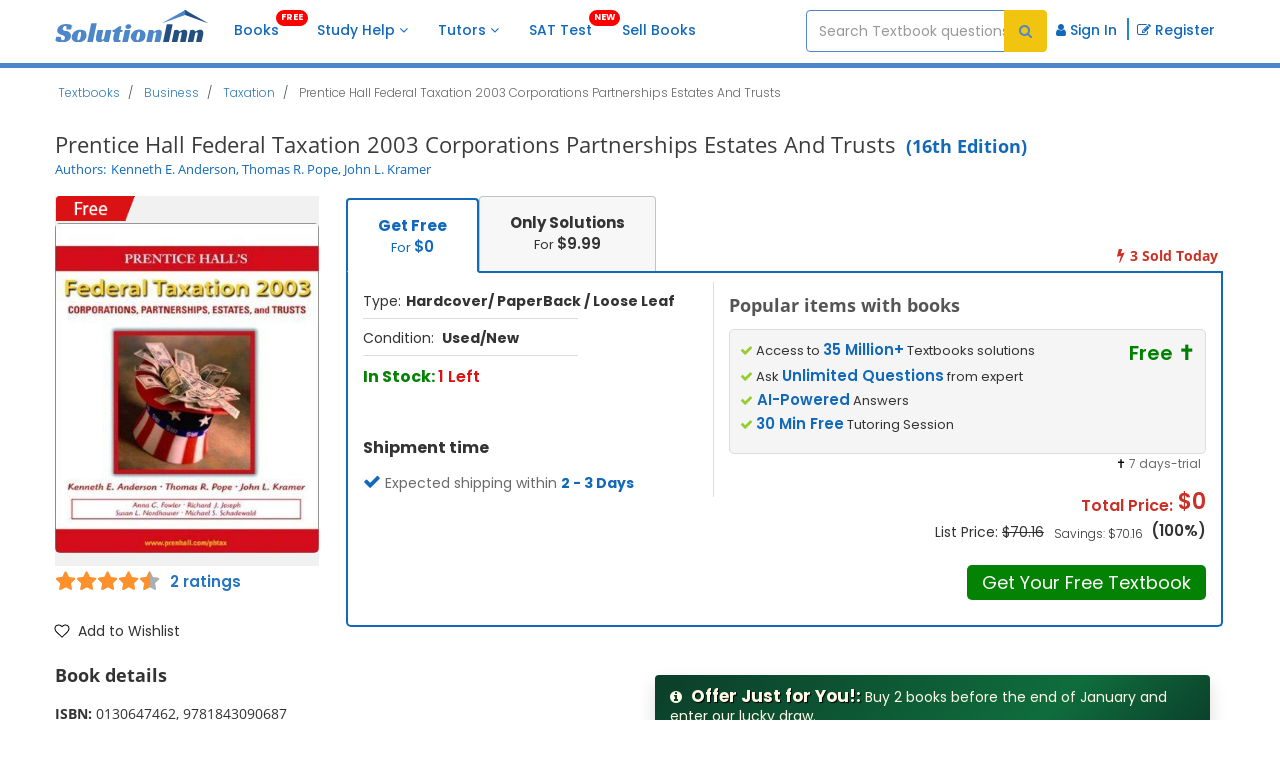

--- FILE ---
content_type: text/html; charset=UTF-8
request_url: https://www.solutioninn.com/textbooks/prentice-hall-federal-taxation-2003-corporations-partnerships-estates-and-trusts-16th-edition-9781843090687
body_size: 220228
content:

<!DOCTYPE html>
<html lang="en-us">
<head>
    <meta charset="utf-8"/>
    <meta http-equiv="X-UA-Compatible" content="IE=edge"/>
    <meta name="viewport" content="width=device-width, initial-scale=1.0"/>
    <title>Prentice Hall Federal Taxation 2003 Corporations Partnerships Estates And Trusts 16th Edition Anderson PDF | Solutioninn.com</title>
        <link rel="preconnect" href="https://www.solutioninn.com/">
    <meta name="description" content="Price: $0 - Prentice Hall Federal Taxation 2003 Corporations Partnerships Estates And Trusts 16th Edition by Kenneth E. Anderson, Thomas R. Pope, John L. Kramer"/>
    <link rel="canonical" href="https://www.solutioninn.com/textbooks/prentice-hall-federal-taxation-2003-corporations-partnerships-estates-and-trusts-16th-edition-9781843090687"/>
    <link rel="shortcut icon" href="https://www.solutioninn.com/favicon.ico" type="image/x-icon"/>
    <base href="/"/>
    <link href="https://www.solutioninn.com/includes/styles/rewamp/common/desktop_common_css.css?ver=1.19" rel="stylesheet"
          type="text/css">
    <link href="https://www.solutioninn.com/includes/styles/rewamp/common/desktop_all_common_fonts.css" rel="stylesheet"
          type="text/css">
    <link rel="preload" href="https://www.solutioninn.com/includes/styles/rewamp/common/fonts_popins.css" as="style" onload="this.onload=null;this.rel='stylesheet'" type="text/css">
    <link rel="preload" href="https://www.solutioninn.com/includes/styles/rewamp/common/footer/footer_new_without_session.css"
          as="style" onload="this.onload=null;this.rel='stylesheet'" type="text/css">
    <link href="https://www.solutioninn.com/includes/styles/rewamp/common/desktop_colored_header.css?ver=1.5" rel="stylesheet"
          type="text/css">
    <link rel="stylesheet" href="https://www.solutioninn.com/includes/templates/dynamics/assets/pages/common/header_with_session.css?ver=1.23"     type="text/css">
    <link rel="stylesheet" href="https://www.solutioninn.com/includes/styles/rewamp/cart_notification/cart_notification.css"     type="text/css">
    <script src="https://www.solutioninn.com/includes/styles/rewamp/common/desktop_common.js?ver=1.5.1" defer></script>
    <script src="https://www.solutioninn.com/includes/jscripts/desktop_functions_common_js.js" defer></script>
    <script src="https://www.solutioninn.com/includes/jscripts/desktop_colored_header_searchbar_2.js?ver=1.3" defer></script>
    <script src="https://www.solutioninn.com/includes/jscripts/rewamp/common/function_mobile_check.js" defer></script>
    <link href="https://www.solutioninn.com/includes/styles/rewamp/common/session_notification.css?ver=2.4" rel="stylesheet">
    <script src="https://www.googletagmanager.com/gtag/js?id=AW-10862834790" defer></script>
    <script src="https://www.solutioninn.com/includes/jscripts/google_tag_manager_v1.js" defer></script>
    <script src="https://www.solutioninn.com/includes/jscripts/tiktok_pixel.js" defer></script>
    <link rel="stylesheet" type="text/css" href="https://www.solutioninn.com/includes/styles/rewamp/book_detail_view/book_detail_view_v5.css?ver=1.3">
    <script src="https://www.solutioninn.com/includes/jscripts/book_detail_view/book_detail_view_v3.js?ver=1.3" defer></script>
    <script src="https://cdnjs.cloudflare.com/ajax/libs/jquery/3.6.0/jquery.min.js"></script>
    <script src="https://www.solutioninn.com/includes/jscripts/rewamp/common/functions_common.js?ver=4.9" type="text/javascript" ></script>
        <style rel="stylesheet">
        .tab-content>.active {display:block !important}
        .related-question-section-heading{font-size:20px;font-weight:600;color:#333;border-bottom:1px solid #ccc;padding-bottom:5px;margin-top:10px}
        .q-icon,.qbq{position:absolute}
        .hrf_blk{color:#252424!important}
        .question-count{line-height:1.5;display:block}
        .wrd_rlt{margin-left:30px;margin-top:5px;font-weight:600;font-size:12px;width:100%}
        .tutor-info,.wrd_rlt{overflow:hidden!important;text-overflow:ellipsis}
        .wrd_rlt{white-space:nowrap}
        @media (min-width:200px) and (max-width:425px){.wrd_rlt{width:95%}}
        .qbq,.tphs-head{font-weight:700}
        .qbq{background:#6f9dd33d;border-radius:70%;padding:0 5px 5px;left: 0;}
        .related-question-statment-redesign{padding:8px}
        .related-question-section{margin-top: 10px;}
        @media (max-width:485px){.qbq{top:unset}}
        @media (max-width:768px){.related-question-section{padding: 0 10px}}
        .wishlist-link:hover i {
            transform: scale(1.2);
            color: #e74c3c !important;
        }
        .minimum-body-height-size{margin-top: 0!important;}
        .breadcrumb-container{margin-top: 0!important;}
        .slick-slide{height: auto !important;}
        .book_count{min-width: max-content !important;}
        #reviews-list-container .book-review-text {
            display: block;
            margin-top: 8px;
            line-height: 1.6;
            word-break: break-word;
        }

        #reviews-list-container .book-review-text.is-clamped:not(.is-expanded) {
            display: block !important;
        }

        #reviews-list-container .book-review-text.is-clamped:not(.is-expanded) .book-review-text-content {
            display: -webkit-box !important;
            -webkit-box-orient: vertical !important;
            -webkit-line-clamp: 3 !important;
            line-clamp: 3 !important;
            overflow: hidden !important;
            max-height: 4.8em !important;
        }

        .book-review-text.is-expanded {
            display: block;
            -webkit-line-clamp: unset;
            line-clamp: unset;
            max-height: none;
        }

        .book-review-toggle {
            background: none;
            border: none;
            color: #1f73b7;
            font-weight: 600;
            padding: 0;
            margin: 0;
            cursor: pointer;
            display: none;
            font-size: 14px;
            text-decoration: none;
        }

        .book-review-toggle:focus {
            outline: none;
            border: none;
        }

        /* Hide "See more" button on desktop, show only on mobile */
        @media (min-width: 768px) {
            #reviews-list-container .book-review-text.is-clamped:not(.is-expanded) .book-review-toggle {
                display: none !important;
            }

            #reviews-list-container .book-review-text.is-clamped:not(.is-expanded) .book-review-text-content {
                display: block !important;
                -webkit-line-clamp: unset !important;
                line-clamp: unset !important;
                max-height: none !important;
                overflow: visible !important;
            }
        }

        /* Show button only on mobile */
        @media (max-width: 767px) {
            #reviews-list-container .book-review-text .book-review-toggle {
                display: inline !important;
                white-space: nowrap;
                vertical-align: baseline;
            }
        }

        /* Sticky footer styles - mobile only */
        @media (max-width: 767px) {
            .sticky-bottom-footer {
                position: fixed !important;
                bottom: 0 !important;
                left: 0 !important;
                right: 0 !important;
                z-index: 1000 !important;
                background-color: #fff !important;
                padding: 10px 15px !important;
                box-shadow: 0 -2px 10px rgba(0,0,0,0.1) !important;
                width: 100% !important;
                box-sizing: border-box !important;
                margin: 0 !important;
                display: none !important;
                visibility: hidden !important;
                opacity: 0 !important;
            }

            .sticky-bottom-footer.active {
                display: flex !important;
                visibility: visible !important;
                opacity: 1 !important;
                justify-content: center !important;
                align-items: center !important;
            }

            .sticky-bottom-footer .lds-ellipsis {
                display: none !important;
            }

            .sticky-bottom-footer .lds-ellipsis:not(.hidden) {
                display: inline-block !important;
            }

            .sticky-bottom-footer .lds-ellipsis.hidden {
                display: none !important;
            }

            .sticky-bottom-footer .custom-place-order {
                width: calc(100% - 30px) !important;
                background-color: #048204 !important;
                border-color: #048204 !important;
                color: #fff !important;
                height: 40px !important;
                min-height: 40px !important;
                padding: 8px 30px !important;
                line-height: 1.4 !important;
                display: flex !important;
                align-items: center !important;
                justify-content: center !important;
                border: none !important;
                border-radius: 3px !important;
                font-size: 15px !important;
                font-weight: 700 !important;
                cursor: pointer !important;
            }

            .sticky-bottom-footer .custom-place-order.hidden {
                display: none !important;
            }
        }

        /* Hide sticky footer on desktop */
        @media (min-width: 768px) {
            .sticky-bottom-footer {
                display: none !important;
            }
        }

        /* Hide original buttons in panels on mobile when sticky footer is active */
        @media (max-width: 767px) {
            #buy .checkout-btn,
            #buy .a-button.checkout-btn,
            #membership .a-button.a-button-primary {
                display: none !important;
            }
        }

        /* Show buttons on desktop */
        @media (min-width: 768px) {
            #buy .checkout-btn,
            #buy .a-button.checkout-btn,
            #membership .a-button.a-button-primary {
                display: block !important;
            }

            .rate {
                cursor: pointer
            }

        }

        /* Book detail clamp cache - mobile only */
        @media (max-width: 767px) {
            .bookdetailclampcache{
                border: 1px solid black;
                padding:5px;
            }
            .bookdetailclampcache span {
                overflow: hidden;
                display: -webkit-box;
                -webkit-line-clamp: 3;
                line-clamp: 3;
                -webkit-box-orient: vertical;
            }

            .bookdetailclampcache span.expanded {
                -webkit-line-clamp: unset;
                line-clamp: unset;
                display: block;
            }

            .bookdetailclampcache .see-more-btn-cache {
                color: #007bff;
                cursor: pointer;
                margin-top: 5px;
                display: inline-block;
                border: none;
                background-color: white;
            }
        }

        /* Hide see more button on desktop */
        @media (min-width: 768px) {
            .bookdetailclampcache .see-more-btn-cache {
                display: none !important;
            }
        }
    </style>

    <script>
        window.addEventListener("load", function () {
            jQuery(document).ready(function ($) {

                $.ajax({
                    type: "POST",
                    url: document.url,
                    data: {
                        insertView: true,
                        ref_url: document.referrer
                    },
                    success: function (response) {
                    }
                });

                jQuery(function ($) {
                    jQuery('.top_searched_books').slick({
                        infinite: true,
                        slidesToShow: 6,
                        slidesToScroll: 3,
                        arrows: true,
                        responsive: [
                            {
                                breakpoint: 1000,
                                settings: {
                                    slidesToShow: 3,
                                    slidesToScroll: 1,
                                }
                            },
                            {
                                breakpoint: 768,
                                settings: {
                                    slidesToShow: 1,
                                    slidesToScroll: 1,
                                }
                            }
                        ]
                    });
                });

                if (window.matchMedia('(max-width: 1000px)').matches) {
                    $('.resp_cf_section').addClass('container');
                } else {
                    $('.resp_cf_section').removeClass('container');
                }

                $(window).resize(function () {
                    if ($(window).width() <= 1000) {
                        $('.resp_cf_section').addClass('container');
                    } else {
                        $('.resp_cf_section').removeClass('container');
                    }
                });

                if (window.history.length <= 2) {
                    $(".goBack").addClass('hidden');
                }

                var book_id = "23655";
                var book_type = $('#usa_book_type').attr('data-value');
                var book_condition = $('#usa_book_condition').attr('data-value');
                var book_price_type = $('#usa_book_price_type').attr('data-value');

                $('#submit_btn_checkout').on('click', function () {
                    book_type = $('#usa_book_type').attr('data-value');
                    book_condition = $('#usa_book_condition').attr('data-value');
                    book_price_type = $('#usa_book_price_type').attr('data-value');
                    $('#submit_btn_checkout_loader').removeClass('hidden');
                    $('#submit_btn_checkout').addClass('hidden');
                    buyBookRedirection(book_id, book_type, book_condition, book_price_type);
                });

                $('#solution_btn_checkout').on('click', function () {
                    redirectionLink(2)
                });

                $('#membership_btn_checkout').on('click', function () {
                    $('#membership_btn_checkout_loader').removeClass('hidden');
                    $('#membership_btn_checkout').addClass('hidden');
                    redirectionLink(1);
                });

                // Mobile sticky footer button handlers
                $('#submit_btn_checkout_mobile').on('click', function () {
                    book_type = $('#usa_book_type').attr('data-value');
                    book_condition = $('#usa_book_condition').attr('data-value');
                    book_price_type = $('#usa_book_price_type').attr('data-value');
                    $('#submit_btn_checkout_loader_mobile').removeClass('hidden');
                    $('#submit_btn_checkout_mobile').addClass('hidden');
                    buyBookRedirection(book_id, book_type, book_condition, book_price_type);
                });

                $('#membership_btn_checkout_mobile').on('click', function () {
                    $('#membership_btn_checkout_loader_mobile').removeClass('hidden');
                    $('#membership_btn_checkout_mobile').addClass('hidden');
                    redirectionLink(1);
                });

                // Synopsis view button handlers (desktop and mobile)
                $('#synopsis_btn_view').on('click', function () {
                    // Set cookie to track membership source from book synopsis
                    try {
                        var exp = new Date(Date.now() + 30*24*60*60*1000).toUTCString();
                        document.cookie = 'free_membership_source=13; expires='+exp+'; path=/; SameSite=Lax';
                    } catch(e){}
                    $('#synopsis_btn_view_loader').removeClass('hidden');
                    $('#synopsis_btn_view').addClass('hidden');
                    redirectionLink(3);
                });

                $('#synopsis_btn_view_mobile').on('click', function () {
                    // Set cookie to track membership source from book synopsis
                    try {
                        var exp = new Date(Date.now() + 30*24*60*60*1000).toUTCString();
                        document.cookie = 'free_membership_source=13; expires='+exp+'; path=/; SameSite=Lax';
                    } catch(e){}
                    $('#synopsis_btn_view_loader_mobile').removeClass('hidden');
                    $('#synopsis_btn_view_mobile').addClass('hidden');
                    redirectionLink(3);
                });


                // Sticky footer management for mobile view
                function updateStickyFooters() {
                    // Only run on mobile view
                    if (window.innerWidth > 767) {
                        jQuery('.sticky-bottom-footer').removeClass('active');
                        return;
                    }

                    var buyTab = jQuery('#buy');
                    var membershipTab = jQuery('#membership');
                    var synopsisTab = jQuery('#synopsis');
                    var buyFooter = jQuery('#buy-sticky-footer');
                    var membershipFooter = jQuery('#membership-sticky-footer');
                    var synopsisFooter = jQuery('#synopsis-sticky-footer');

                    // Hide all footers first
                    buyFooter.removeClass('active');
                    membershipFooter.removeClass('active');
                    synopsisFooter.removeClass('active');

                    // Determine which tab is active
                    var activeFooter = null;
                    if (buyTab.length && buyTab.hasClass('active') && buyTab.is(':visible')) {
                        activeFooter = buyFooter;
                    } else if (membershipTab.length && membershipTab.hasClass('active') && membershipTab.is(':visible')) {
                        activeFooter = membershipFooter;
                    } else if (synopsisTab.length && synopsisTab.hasClass('active') && synopsisTab.is(':visible')) {
                        activeFooter = synopsisFooter;
                    }

                    // Show the active tab's footer
                    if (activeFooter && activeFooter.length) {
                        // Move to body if not already there
                        if (!activeFooter.parent().is('body')) {
                            activeFooter.detach().appendTo('body');
                        }
                        activeFooter.addClass('active');

                        // Ensure button is visible and loader is hidden
                        var buttonId = '';
                        var loaderId = '';
                        if (activeFooter.attr('id') === 'buy-sticky-footer') {
                            buttonId = '#submit_btn_checkout_mobile';
                            loaderId = '#submit_btn_checkout_loader_mobile';
                        } else if (activeFooter.attr('id') === 'membership-sticky-footer') {
                            buttonId = '#membership_btn_checkout_mobile';
                            loaderId = '#membership_btn_checkout_loader_mobile';
                        } else if (activeFooter.attr('id') === 'synopsis-sticky-footer') {
                            buttonId = '#synopsis_btn_view_mobile';
                            loaderId = '#synopsis_btn_view_loader_mobile';
                        }

                        if (buttonId && loaderId) {
                            jQuery(buttonId).removeClass('hidden').css('display', 'flex');
                            jQuery(loaderId).addClass('hidden');
                        }
                    }
                }

                // Update on page load
                setTimeout(function() {
                    updateStickyFooters();
                }, 100);

                // Listen for tab change events
                jQuery('a[data-toggle="tab"]').on('shown.bs.tab', function (e) {
                    setTimeout(function() {
                        updateStickyFooters();
                    }, 50);
                });

                // Also listen for window resize to handle mobile/desktop switching
                jQuery(window).on('resize', function() {
                    updateStickyFooters();
                });

                function buyBookRedirection(book_id, book_type, book_condition, book_price_type) {
                    $.ajax({
                        type: 'POST',
                        url: document.URL,
                        data: {
                            checkout_redirection: true,
                            book_id: book_id,
                            book_type: book_type,
                            book_condition: book_condition,
                            price_type: book_price_type,
                        },
                        beforeSend: function () {
                        },
                        success: function (response) {
                            var result = $.parseJSON(response);
                            if (result.type == '0') {
                                window.location.reload();
                            }
                            if (result.type == '1') {
                                $('.checkout_disp_errors').html('');
                                window.location.href = result.redirect_url;
                            } else {
                                $('.checkout_disp_errors').html(result.error_message);
                            }
                        }
                    });
                }

                $('.accordion a').click(function () {
                    $(this).toggleClass('active');
                    $(this).next('.content').slideToggle(400);
                    $(this).next('.content').css('display', 'grid');
                });

                function redirectionLink(type) {
                    $.ajax({
                        url: location.URL,
                        type: "POST",
                        data: {
                            redirection_type: type
                        },
                        beforeSend: function () {
                        },
                        success: function (res) {
                            if (res) {
                                location.href = res;
                            } else {
                                window.location.reload();
                            }
                        },
                        error: function () {
                            window.location.reload();
                        }
                    });
                }

            });

            // Clarity tracking
            (function(c,l,a,r,i,t,y){
                c[a]=c[a]||function(){(c[a].q=c[a].q||[]).push(arguments)};
                t=l.createElement(r);t.async=1;t.src="https://www.clarity.ms/tag/"+i;
                y=l.getElementsByTagName(r)[0];y.parentNode.insertBefore(t,y);
            })(window, document, "clarity", "script", "sjv6tuxsok");

            // Helper to read a cookie by name
            function getCookie(name) {
                return document.cookie
                    .split('; ')
                    .map(v => v.split('='))
                    .reduce((acc, [k, val]) => (k === name ? decodeURIComponent(val || '') : acc), '');
            }

            // Read cookies
            var si  = getCookie('si_u_id');
            var uid = getCookie('u_id');
            var zen = getCookie('zenid');
            // Send to Clarity
            if (si)  clarity('set', 'si_u_id', si);
            if (uid) clarity('set', 'u_id', uid);
            if (zen) clarity('set', 'zenid', zen);
            clarity('set', 'ip_address', '18.219.218.180');

            $.ajax({
                type: "POST",
                url: '/',
                data: {
                    trackUserActivity: true,
                    reqUri: document.URL,
                    referer: document.referrer,
                },
                success: function (response) {
                }
            });

            $.ajax({
                type: "POST",
                url: '/',
                data: {
                    insertCrawler: true,
                    reqUri: document.URL,
                    parseTime: '0.287',
                    queryTime: '0.1403992026062',
                    queryCount: '120'
                },
                success: function (response) {
                }
            });

            $(".add_to_wishlist").click(function () {
                const bookId = $(this).data("book-id");
                $.ajax({
                    type: "POST",
                    url: '/books',
                    dataType: 'json',
                    data: {
                        add_to_wishlist: true,
                        book_id: bookId
                    },
                    success: function (response) {
                        if (response.type === 1) {
                            return window.location.href = response.message;
                        } // redirect if not logged in
                    }
                });
            });

            // notification part
            jQuery('#appModal').modal("show");

            jQuery(".download-app-btn").click(function () {
                var q_open_url = jQuery(this).attr("data-question-open-url");
                redirectoApp(q_open_url);
            });

            jQuery(".redirection").click(function () {
                var q_open_url = jQuery(this).attr("data-question-open-url");
                var app_type = jQuery(this).attr("app_type");
                if (q_open_url != undefined) {
                    if (app_type == 1) {
                        redirectoApp(q_open_url, true);
                    } else {
                        redirectoApp(q_open_url, false);
                    }
                } else {
                    if (app_type == 1) {
                        redirectoApp("", true);
                    } else {
                        redirectoApp("", false);
                    }
                }
            });

            function redirectoApp(q_open_url = "", isAndroidFlag = false) {
                var appStoreUrl = "itms-apps://itunes.apple.com/app/id6462455425"; // Replace with your app's App Store URL
                var androidAppStoreUrl = "market://details?id=com.solutioninn.studyhelp"
                var appScheme = "openApp://action?" + q_open_url;
                if (isAndroid()) {
                    setTimeout(function () {
                        window.location = androidAppStoreUrl;
                        return false;
                    }, 25);
                    window.location = appScheme;
                } else if (isIOS()) {
                    setTimeout(function () {
                        window.location = appStoreUrl;
                        return false;
                    }, 25);
                    window.location = appScheme;
                } else {
                    appStoreUrl = "https://apps.apple.com/in/app/id6462455425";
                    if (isAndroidFlag) {
                        appStoreUrl = "https://play.google.com/store/apps/details?id=com.solutioninn.studyhelp";
                    }
                    var newTab = window.open('about:blank', '_blank');
                    newTab.location.href = appStoreUrl;
                }
            }

            jQuery(".app-notification-close").click(function () {
                jQuery(".app-notification-section").css("visibility", "hidden");
                var form_data = new FormData();
                form_data.append('hide_notification', true);
                jQuery.ajax({
                    type: 'POST',
                    url: '/',
                    data: form_data,
                    cache: false,
                    contentType: false,
                    processData: false,
                    beforeSend: function () {
                    },
                    success: function (response) {
                        location.reload();
                    }
                });
            });

            // Scroll to book reviews section when clicking on rating stars
            jQuery(document).on('click', '.js-scroll-to-book-reviews', function (event) {
                event.preventDefault();
                var target = document.getElementById('book-reviews-section');
                if (!target) {
                    return;
                }

                var offset = 80;
                if ('scrollBehavior' in document.documentElement.style && typeof window.scrollTo === 'function') {
                    var targetPosition = target.getBoundingClientRect().top + window.pageYOffset - offset;
                    window.scrollTo({
                        top: targetPosition,
                        behavior: 'smooth'
                    });
                } else {
                    jQuery('html, body').animate({
                        scrollTop: jQuery(target).offset().top - offset
                    }, 700);
                }
            });

            // Toggle "See more/less" for book reviews
            jQuery(document).on('click', '.book-review-toggle', function (e) {
                e.preventDefault();
                var $button = jQuery(this);
                var $textBlock = $button.closest('.book-review-text');

                if (!$textBlock.length || !$textBlock.hasClass('is-clamped')) {
                    return;
                }

                var isExpanded = $textBlock.hasClass('is-expanded');
                $textBlock.toggleClass('is-expanded');
                $button.attr('aria-expanded', isExpanded ? 'false' : 'true');
                $button.text(isExpanded ? 'See more' : 'See less');
            });
        }, false);

        function topFunction() {
            document.body.scrollTop = 0;
            document.documentElement.scrollTop = 0;
        }
    </script>
        <script type="application/ld+json">
        {
            "@context": "https://schema.org",
            "@type": "Product",
            "additionalType":"Book",
            "learningResourceType": "textbook",
            "publisher": "Pearson College Div",
            "datePublished": "2023-02-13",
            "bookEdition": "16th Edition",
            "url" : "https://www.solutioninn.com/textbooks/prentice-hall-federal-taxation-2003-corporations-partnerships-estates-and-trusts-16th-edition-9781843090687",
            "offers": {
                "@type": "Offer",
                "itemCondition": "https://schema.org/UsedCondition",
                "priceCurrency": "USD",
                "availability": "https://schema.org/InStock",
                "price": "0",
                "priceValidUntil": "2031-12-31",
                "shippingDetails": {
                    "@type": "OfferShippingDetails",
                    "shippingRate": {
                        "@type": "MonetaryAmount",
                        "value": "0.00",
                        "currency": "USD"
                    },
                    "shippingDestination": {
                      "@type": "DefinedRegion",
                      "addressCountry": ["US", "CA", "UK", "DE", "FR", "AU"]
                    },
                    "deliveryTime": {
                        "@type": "ShippingDeliveryTime",
                        "handlingTime": {
                            "@type": "QuantitativeValue",
                            "minValue": 1,
                            "maxValue": 4,
                            "unitCode": "DAY"
                        },
                        "transitTime": {
                            "@type": "QuantitativeValue",
                            "minValue": 1,
                            "maxValue": 4,
                            "unitCode": "DAY"
                        }
                    }
                },
                "hasMerchantReturnPolicy": {
                    "@type": "MerchantReturnPolicy",
                    "returnPolicyCategory": "https://schema.org/MerchantReturnFiniteReturnWindow",
                    "merchantReturnDays": 21,
                    "returnMethod": "https://schema.org/ReturnByMail",
                    "returnFees": "https://schema.org/FreeReturn",
                    "applicableCountry": ["US", "CA", "UK", "DE", "FR", "AU"],
                    "returnShippingFeesAmount" :  {
                        "@type": "MonetaryAmount",
                        "value": 0.00,
                        "currency": "USD"
                    }
                }
            },
            "genre": ["Business", "Taxation"],
            "productID": "9781843090687",
            "isbn": "9781843090687",
                    "gtin13": "9781843090687",        "author": [{"@type": "Person","name": "Kenneth E Anderson"},{"@type": "Person","name": "Thomas R Pope"},{"@type": "Person","name": "John L Kramer"}],
            "name": "Prentice Hall Federal Taxation 2003 Corporations Partnerships Estates And Trusts",
            "description": "Price 0  Prentice Hall Federal Taxation 2003 Corporations Partnerships Estates And Trusts 16th Edition by Kenneth E Anderson Thomas R Pope John L Kramer",
            "bookFormat": " Used/New",
            "image": "https://dsd5zvtm8ll6.cloudfront.net/si.question.images/book_images/63e9f4c26c512_23655.jpg"
        }

    </script>
    <script type="application/ld+json">
        {
            "@context": "https://schema.org",
            "@type": "BreadcrumbList",
            "itemListElement": [
                {
                    "@type": "ListItem",
                    "position": 1,
                    "name": "Textbooks",
                    "item": "https://www.solutioninn.com/books"
                },
                {
                    "@type": "ListItem",
                    "position": 2,
                    "name": "Business",
                    "item": "https://www.solutioninn.com/textbooks/business"
                },
                {
                    "@type": "ListItem",
                    "position": 3,
                    "name": "Taxation",
                    "item": "https://www.solutioninn.com/textbooks/business-taxation-3098"
                },
                {
                    "@type": "ListItem",
                    "position": 4,
                    "name": "Prentice Hall Federal Taxation 2003 Corporations Partnerships Estates And Trusts",
                    "item": "https://www.solutioninn.com/textbooks/prentice-hall-federal-taxation-2003-corporations-partnerships-estates-and-trusts-16th-edition-9781843090687"
                }
            ]
        }
    </script>

    <script type="application/ld+json">
        {
            "@context": "https://schema.org",
            "@type": "DataFeed",
            "dataFeedElement": [{
                "@context": "https://schema.org",
                "@type": "Book",
                "@id": "https://www.solutioninn.com/textbooks/prentice-hall-federal-taxation-2003-corporations-partnerships-estates-and-trusts-16th-edition-9781843090687",
                "url": "https://www.solutioninn.com/textbooks/prentice-hall-federal-taxation-2003-corporations-partnerships-estates-and-trusts-16th-edition-9781843090687",
                "name": "Prentice Hall Federal Taxation 2003 Corporations Partnerships Estates And Trusts",
                "author": {
                    "@type": "Person",
                    "name": "Kenneth E. Anderson, Thomas R. Pope, John L. Kramer"
                },
                "workExample": [{
                    "@type": "Book",
                    "@id": "https://www.solutioninn.com/textbooks/prentice-hall-federal-taxation-2003-corporations-partnerships-estates-and-trusts-16th-edition-9781843090687",
                    "isbn": "0130647462, 9781843090687",
                    "bookEdition": "16th Edition",
                    "bookFormat": "https://schema.org/Hardcover/ PaperBack / Loose Leaf",
                    "inLanguage": "en",
                    "potentialAction": {
                        "@type": "ReadAction",
                        "target": {
                            "@type": "EntryPoint",
                            "urlTemplate": "https://www.solutioninn.com/textbooks/prentice-hall-federal-taxation-2003-corporations-partnerships-estates-and-trusts-16th-edition-9781843090687",
                            "actionPlatform": [
                                "https://schema.org/DesktopWebPlatform"
                            ]
                        },
                        "expectsAcceptanceOf": {
                            "@type": "Offer",
                            "price": "0",
                            "priceCurrency": "USD",
                            "eligibleRegion": [
                                {
                                    "@type": "Country",
                                    "name": "US"
                                },
                                {
                                    "@type": "Country",
                                    "name": "CA"
                                }
                            ]
                        }
                    }
                }]
            }],
            "dateModified": "2023-03-10T15:37:25.000Z"
        }
    </script>
</head>
<body>
<header class="navbar navbar-default navbar-custom navbar-top-fixed affix-top">
    <div id="search-page-section" class="search-bar-section animated animatedFadeInUp hidden fadeInUp ">
        <div class="container" id="searchbar-section-search">
            <div class="col-md-12 col-sm-12 col-xs-12 no-padding margin-8-bottom">
                <input id="search-input-field" type="search" class="form-searchbar"
                       placeholder="Search homework questions or textbooks..">
                <span class="cancel"><span class="fa fa-times"></span>
                    </span>
            </div>
        </div>
        <div class="col-md-12 col-sm-12 col-xs-12 no-padding">
            <div class="col-md-12 col-sm-12 col-xs-12 no-padding search-border " id="bordering-search">
            </div>
            <div class="container no-padding">
                <div class="col-md-12 col-sm-12 col-xs-12 no-padding selection-filter searchTabs" id="selection-filter">
                    <div class="col-md-3 col-sm-3 col-xs-6 no-padding search-clicker common-filtergram"><span class="search-filter-text" id="all_match">Question Answers</span></div>
                    <div class="col-md-3 col-sm-3 col-xs-6 no-padding common-filtergram" id="text_books_sol_div"><span class="search-filter-text" id="books">Textbooks</span></div>
                </div>
            </div>
            <div class="container">
                <div class="col-sm-12 col-xs-12 col-md-12 no-padding">
                    <div class="col-md-12 col-xs-12 col-sm-12" id="by-default">
                        <div class="text-center">
                            <img width="138" height="187" loading="lazy"
                                 src="https://www.solutioninn.com/includes/images/mobile/common/search/book-searching.png"
                                 alt="Book Search">
                        </div>
                        <div class="centralized-section">
                            <div class="default-subheading">
                                Find textbooks, questions and answers
                            </div>
                        </div>
                    </div>
                    <div class="col-md-12 col-xs-12 col-sm-12 hidden" id="loading_search_empty">
                        <div class="centralized-section">
                            <div id="loaderClass" class="loader"></div>
                        </div>
                    </div>
                    <div class="col-md-12 col-xs-12 col-sm-12 hidden" id="no-result">
                        <div class="centralized-section">
                            <div class="no-solution-heading">Oops, something went wrong!</div>
                            <div class="no-solution-subheading">Change your search query and then try again</div>
                            <div class="text-center"><img width="205" height="107" alt="Result Not Found" loading="lazy"
                                                          src="https://www.solutioninn.com/includes/images/mobile/common/search/result-not-found.png">
                            </div>
                        </div>
                    </div>
                    <div class="col-sm-12 col-xs-12 col-md-12 no-padding hidden " id="searched-results">
                    </div>
                </div>
            </div>
        </div>
    </div>
    <div class="container screen-width-col-nav  mobile-padding-right-0 no-padding">
        <div class="navbar-header page-scroll">
            <button type="button" class="navbar-toggle" id="btn_menu_header" aria-label="Menu">
                <i class="fa fa-bars"></i>
            </button>
            <a id="res-sol-brand-logo" class="navbar-brand page-scroll items-center" href="https://www.solutioninn.com"><img
                        width="154" height="32" src="https://www.solutioninn.com/includes/images/rewamp/common/logo_solutioninn.svg"
                        alt="SolutionInn Logo">
            </a>
            <button class="cus_search search-icon-btn"><i class="search-icon-header-styling"></i>
                <span class="left-tab-btn">S</span>
            </button>
        </div>
        <div class="sidenav bg-color-side-navbar navbar-collapse no-padding" id="mySidenav">
            <nav class="navbar-left-navigation">
                <ul class="nav navbar-nav navbar-left user-menu-sidebar-session bg-color-side-navbar first-class show">
                    <li>
                        <a class="page-scroll navbar-menuitem" href="/books" style="margin-right: 18px;">
                <span class="navbar-menu-icons">
                <i aria-hidden="true">
                    <img style="height: 20px;width: 20px;" class="img-side-navbar ls-is-cached" loading="lazy"
                         alt="books" src="https://www.solutioninn.com//images/mobile/side-navbar/books.svg">
                </i>
                </span>
                            Books <span class="new-tag-header">FREE</span>
                        </a>
                    </li>
                    <li class="dropdown-submenu dropdown-list study-help-dropdown">
                        <a class="page-scroll navbar-menuitem main-display" href="/study-help">
                            <span class="navbar-menu-icons"><i aria-hidden="true"><img style="height: 20px;width: 20px"
                                                                                       class="img-side-navbar ls-is-cached"
                                                                                       loading="lazy" alt="study-help"
                                                                                       src="https://www.solutioninn.com/includes/images/mobile/side-navbar/study-help.svg"></i></span>
                            Study Help <b class="fa-angle-down-hide-md"><i class="fa fa-angle-down"></i></b></a>
                        <span class="collapsing-menu" id="headingOne">
                <a aria-label="study help categories" class="menubar-anchor-link" id="headingOneAnchor" role="button"
                   data-toggle="collapse" data-parent="#accordion" href="#collapseThree" aria-expanded="true"
                   aria-controls="collapseThree" style="display: inline">
                    <span class="pull-right navbar-menu-icons margin-side-navbar">
                        <i class="more-less fa fa-plus color-side-navbar font-arrow-side-navbar"></i>
                    </span>
                </a>
            </span>
                        <ul id="collapseThree"
                            class="dropdown-menu study-help-dropdown-menu panel-collapse collapse navbar-menu-submenu dropdown-show-hide-md-lg">
                            <li class="dropdown-submenu dropdown-list study-dropdown-list dropdown-menu-right expert-question-subnavigation-desktop">
                                <a tabindex="-1" href="/study-help/questions-and-answers" class="black-listing-menu">
                                    <span class="navbar-menu-icons"><i aria-hidden="true"><img
                                                    style="height: 20px;width: 20px" class="img-side-navbar ls-is-cached"
                                                    loading="lazy" alt="expert-questions"
                                                    src="https://www.solutioninn.com/includes/images/mobile/side-navbar/Expert-Questions.svg"></i></span>
                                    Expert Questions <b class="fa-angle-down-hide-md"><i
                                                class="fa fa-angle-down"></i></b></a>
                                <span class="collapsing-menu" id="headingTwo">
                        <a aria-label="Expert Questions categories" class="menubar-anchor-link" id="headingTwoAnchor"
                           role="button" data-toggle="collapse" data-parent="#accordion" href="#collapseFour"
                           aria-expanded="true" aria-controls="collapseFour" style="display: inline">
                            <span class="pull-right navbar-menu-icons margin-side-navbar">
                                <i class="more-less fa fa-plus color-side-navbar font-arrow-side-navbar"></i>
                            </span>
                        </a>
                    </span>
                                <ul id="collapseFour"
                                    class="dropdown-menu study-help-dropdown-menu panel-collapse collapse navbar-menu-submenu dropdown-show-hide-md-lg">
                                    <li class="dropdown-submenu dropdown-list study-dropdown-list dropdown-menu-right">
                                        <a tabindex="-1" href="/study-help/questions/business-accounting"
                                           class="black-listing-menu">
                                            <span class="navbar-menu-icons"><i aria-hidden="true"><img
                                                            style="height: 20px;width: 20px"
                                                            class="img-side-navbar ls-is-cached" loading="lazy" decoding="async" fetchpriority="low"
                                                            alt="expert-questions-accounting"
                                                            src="https://www.solutioninn.com/includes/images/mobile/side-navbar/business.svg"></i></span>Accounting</a>
                                    </li>
                                    <li class="dropdown-submenu dropdown-list study-dropdown-list dropdown-menu-right">
                                        <a tabindex="-1" href="/study-help/questions/business-general-management"
                                           class="black-listing-menu">
                                            <span class="navbar-menu-icons"><i aria-hidden="true"><img
                                                            style="height: 20px;width: 20px"
                                                            class="img-side-navbar ls-is-cached" loading="lazy" decoding="async" fetchpriority="low"
                                                            alt="expert-questions-general-management"
                                                            src="https://www.solutioninn.com/includes/images/mobile/side-navbar/Expert-Questions.svg"></i></span>General
                                            Management</a>
                                    </li>
                                    <li class="dropdown-submenu dropdown-list study-dropdown-list dropdown-menu-right">
                                        <a tabindex="-1" href="/study-help/questions/sciences-mathematics"
                                           class="black-listing-menu">
                                            <span class="navbar-menu-icons"><i aria-hidden="true"><img
                                                            style="height: 20px;width: 20px"
                                                            class="img-side-navbar ls-is-cached" loading="lazy" decoding="async" fetchpriority="low"
                                                            alt="expert-questions-mathematics"
                                                            src="https://www.solutioninn.com/includes/images/mobile/side-navbar/Financial-Dashboard.svg"></i></span>Mathematics</a>
                                    </li>
                                    <li class="dropdown-submenu dropdown-list study-dropdown-list dropdown-menu-right">
                                        <a tabindex="-1" href="/study-help/questions/business-finance"
                                           class="black-listing-menu">
                                            <span class="navbar-menu-icons"><i aria-hidden="true"><img
                                                            style="height: 20px;width: 20px"
                                                            class="img-side-navbar ls-is-cached" loading="lazy" decoding="async" fetchpriority="low"
                                                            alt="expert-questions-finance"
                                                            src="https://www.solutioninn.com/includes/images/mobile/side-navbar/Finances.svg"></i></span>Finance</a>
                                    </li>
                                    <li class="dropdown-submenu dropdown-list study-dropdown-list dropdown-menu-right">
                                        <a tabindex="-1" href="/study-help/questions/business-organizational-behavior"
                                           class="black-listing-menu">
                                            <span class="navbar-menu-icons"><i aria-hidden="true"><img
                                                            style="height: 20px;width: 20px"
                                                            class="img-side-navbar ls-is-cached" loading="lazy" decoding="async" fetchpriority="low"
                                                            alt="expert-questions-organizational-behaviour"
                                                            src="https://www.solutioninn.com/includes/images/mobile/side-navbar/Expert-Questions.svg"></i></span>Organizational
                                            Behaviour</a>
                                    </li>
                                    <li class="dropdown-submenu dropdown-list study-dropdown-list dropdown-menu-right">
                                        <a tabindex="-1" href="/study-help/questions/social-sciences-law"
                                           class="black-listing-menu">
                                            <span class="navbar-menu-icons"><i aria-hidden="true"><img
                                                            style="height: 20px;width: 20px"
                                                            class="img-side-navbar ls-is-cached" loading="lazy" decoding="async" fetchpriority="low"
                                                            alt="expert-questions-law"
                                                            src="https://www.solutioninn.com/includes/images/mobile/side-navbar/business.svg"></i></span>Law</a>
                                    </li>
                                    <li class="dropdown-submenu dropdown-list study-dropdown-list dropdown-menu-right">
                                        <a tabindex="-1" href="/study-help/questions/sciences-physics"
                                           class="black-listing-menu">
                                            <span class="navbar-menu-icons"><i aria-hidden="true"><img
                                                            style="height: 20px;width: 20px"
                                                            class="img-side-navbar ls-is-cached" loading="lazy" decoding="async" fetchpriority="low"
                                                            alt="expert-questions-physics"
                                                            src="https://www.solutioninn.com/includes/images/mobile/side-navbar/science.svg"></i></span>Physics</a>
                                    </li>
                                    <li class="dropdown-submenu dropdown-list study-dropdown-list dropdown-menu-right">
                                        <a tabindex="-1" href="/study-help/questions/computer-science-operating-system"
                                           class="black-listing-menu">
                                            <span class="navbar-menu-icons"><i aria-hidden="true"><img
                                                            style="height: 20px;width: 20px"
                                                            class="img-side-navbar ls-is-cached" loading="lazy" decoding="async" fetchpriority="low"
                                                            alt="expert-questions-operating-system"
                                                            src="https://www.solutioninn.com/includes/images/mobile/side-navbar/computer-science.svg"></i></span>Operating
                                            System</a>
                                    </li>
                                    <li class="dropdown-submenu dropdown-list study-dropdown-list dropdown-menu-right">
                                        <a tabindex="-1" href="/study-help/questions/business-management-leadership"
                                           class="black-listing-menu">
                                            <span class="navbar-menu-icons"><i aria-hidden="true"><img
                                                            style="height: 20px;width: 20px"
                                                            class="img-side-navbar ls-is-cached" loading="lazy" decoding="async" fetchpriority="low"
                                                            alt="expert-questions-business-management-leadership"
                                                            src="https://www.solutioninn.com/includes/images/mobile/side-navbar/business.svg"></i></span>Management
                                            Leadership</a>
                                    </li>
                                    <li class="dropdown-submenu dropdown-list study-dropdown-list dropdown-menu-right">
                                        <a tabindex="-1" href="/study-help/questions/social-sciences-sociology"
                                           class="black-listing-menu">
                                            <span class="navbar-menu-icons"><i aria-hidden="true"><img
                                                            style="height: 20px;width: 20px"
                                                            class="img-side-navbar ls-is-cached" loading="lazy"
                                                            alt="expert-questions-sociology" decoding="async" fetchpriority="low"
                                                            src="https://www.solutioninn.com/includes/images/mobile/side-navbar/study-help.svg"></i></span>Sociology</a>
                                    </li>
                                    <li class="dropdown-submenu dropdown-list study-dropdown-list dropdown-menu-right">
                                        <a tabindex="-1" href="/study-help/questions/computer-science-programming"
                                           class="black-listing-menu">
                                            <span class="navbar-menu-icons"><i aria-hidden="true"><img
                                                            style="height: 20px;width: 20px"
                                                            class="img-side-navbar ls-is-cached" loading="lazy"
                                                            alt="expert-questions-programming" decoding="async" fetchpriority="low"
                                                            src="https://www.solutioninn.com/includes/images/mobile/side-navbar/computer-science.svg"></i></span>Programming</a>
                                    </li>
                                    <li class="dropdown-submenu dropdown-list study-dropdown-list dropdown-menu-right">
                                        <a tabindex="-1" href="/study-help/questions/business-marketing"
                                           class="black-listing-menu">
                                            <span class="navbar-menu-icons"><i aria-hidden="true"><img
                                                            style="height: 20px;width: 20px"
                                                            class="img-side-navbar ls-is-cached" loading="lazy"
                                                            alt="expert-questions-marketing" decoding="async" fetchpriority="low"
                                                            src="https://www.solutioninn.com/includes/images/mobile/side-navbar/Financial-Dashboard.svg"></i></span>Marketing</a>
                                    </li>
                                    <li class="dropdown-submenu dropdown-list study-dropdown-list dropdown-menu-right">
                                        <a tabindex="-1" href="/study-help/questions/computer-science-databases"
                                           class="black-listing-menu">
                                            <span class="navbar-menu-icons"><i aria-hidden="true"><img
                                                            style="height: 20px;width: 20px"
                                                            class="img-side-navbar ls-is-cached" loading="lazy"
                                                            alt="expert-questions-database" decoding="async" fetchpriority="low"
                                                            src="https://www.solutioninn.com/includes/images/mobile/side-navbar/computer-science.svg"></i></span>Database</a>
                                    </li>
                                    <li class="dropdown-submenu dropdown-list study-dropdown-list dropdown-menu-right">
                                        <a tabindex="-1" href="/study-help/questions/computer-science-computer-network"
                                           class="black-listing-menu">
                                            <span class="navbar-menu-icons"><i aria-hidden="true"><img
                                                            style="height: 20px;width: 20px"
                                                            class="img-side-navbar ls-is-cached" loading="lazy"
                                                            alt="expert-questions-computer-network" decoding="async" fetchpriority="low"
                                                            src="https://www.solutioninn.com/includes/images/mobile/side-navbar/Live-Tutoring.svg"></i></span>Computer
                                            Network</a>
                                    </li>
                                    <li class="dropdown-submenu dropdown-list study-dropdown-list dropdown-menu-right">
                                        <a tabindex="-1" href="/study-help/questions/business-economics"
                                           class="black-listing-menu">
                                            <span class="navbar-menu-icons"><i aria-hidden="true"><img
                                                            style="height: 20px;width: 20px"
                                                            class="img-side-navbar ls-is-cached" loading="lazy"
                                                            alt="expert-questions-economics" decoding="async" fetchpriority="low"
                                                            src="https://www.solutioninn.com/includes/images/mobile/side-navbar/study-help.svg"></i></span>Economics</a>
                                    </li>
                                    <li class="study-help-background-secondary"></li>
                                </ul>
                            </li>
                            <li class="dropdown-submenu dropdown-list study-dropdown-list dropdown-menu-right expert-question-subnavigation-desktop">
                                <a tabindex="-1" href="/study-help/categories" class="black-listing-menu">
                                    <span class="navbar-menu-icons"><i aria-hidden="true"><img
                                                    style="height: 20px;width: 20px" class="img-side-navbar ls-is-cached"
                                                    loading="lazy" alt="textbook-solutions" decoding="async" fetchpriority="low"
                                                    src="https://www.solutioninn.com/includes/images/mobile/side-navbar/textbook-solution.svg"></i></span>
                                    Textbooks Solutions<b class="fa-angle-down-hide-md"><i class="fa fa-angle-down"></i></b></a>
                                <span class="collapsing-menu" id="headingThree">
                        <a aria-label="Textbook Questions categories" class="menubar-anchor-link"
                           id="headingThreeAnchor" role="button" data-toggle="collapse" data-parent="#accordion"
                           href="#collapseFive" aria-expanded="true" aria-controls="collapseFive"
                           style="display: inline">
                            <span class="pull-right navbar-menu-icons margin-side-navbar">
                                <i class="more-less fa fa-plus color-side-navbar font-arrow-side-navbar"></i>
                            </span>
                        </a>
                    </span>
                                <ul id="collapseFive"
                                    class="dropdown-menu study-help-dropdown-menu panel-collapse collapse navbar-menu-submenu dropdown-show-hide-md-lg">
                                    <li class="dropdown-submenu dropdown-list study-dropdown-list dropdown-menu-right">
                                        <a tabindex="-1" href="/business-accounting" class="black-listing-menu">
                                            <span class="navbar-menu-icons"><i aria-hidden="true"><img
                                                            style="height: 20px;width: 20px"
                                                            class="img-side-navbar ls-is-cached" loading="lazy"
                                                            alt="textbook-questions-business-accounting"
                                                            src="https://www.solutioninn.com/includes/images/mobile/side-navbar/business.svg"></i></span>Accounting</a>
                                    </li>
                                    <li class="dropdown-submenu dropdown-list study-dropdown-list dropdown-menu-right">
                                        <a tabindex="-1" href="/study-help/business-managerial-accounting"
                                           class="black-listing-menu">
                                            <span class="navbar-menu-icons"><i aria-hidden="true"><img
                                                            style="height: 20px;width: 20px"
                                                            class="img-side-navbar ls-is-cached" loading="lazy"
                                                            alt="textbook-questions-business-managerial-accounting"
                                                            src="https://www.solutioninn.com/includes/images/mobile/side-navbar/Financial-Dashboard.svg"></i></span>Managerial
                                            Accounting</a>
                                    </li>
                                    <li class="dropdown-submenu dropdown-list study-dropdown-list dropdown-menu-right">
                                        <a tabindex="-1" href="/business-management-leadership"
                                           class="black-listing-menu">
                                            <span class="navbar-menu-icons"><i aria-hidden="true"><img
                                                            style="height: 20px;width: 20px"
                                                            class="img-side-navbar ls-is-cached" loading="lazy"
                                                            alt="textbook-questions-management-leadership"
                                                            src="https://www.solutioninn.com/includes/images/mobile/side-navbar/tutors.svg"></i></span>Management
                                            Leadership</a>
                                    </li>
                                    <li class="dropdown-submenu dropdown-list study-dropdown-list dropdown-menu-right">
                                        <a tabindex="-1" href="/business-cost-accounting" class="black-listing-menu">
                                            <span class="navbar-menu-icons"><i aria-hidden="true"><img
                                                            style="height: 20px;width: 20px"
                                                            class="img-side-navbar ls-is-cached" loading="lazy"
                                                            alt="textbook-questions-cost-accounting"
                                                            src="https://www.solutioninn.com/includes/images/mobile/side-navbar/Finances.svg"></i></span>Cost
                                            Accounting</a>
                                    </li>
                                    <li class="dropdown-submenu dropdown-list study-dropdown-list dropdown-menu-right">
                                        <a tabindex="-1" href="/mathematics-statistics" class="black-listing-menu">
                                            <span class="navbar-menu-icons"><i aria-hidden="true"><img
                                                            style="height: 20px;width: 20px"
                                                            class="img-side-navbar ls-is-cached" loading="lazy"
                                                            alt="textbook-questions-statistics"
                                                            src="https://www.solutioninn.com/includes/images/mobile/side-navbar/computer-science.svg"></i></span>Statistics</a>
                                    </li>
                                    <li class="dropdown-submenu dropdown-list study-dropdown-list dropdown-menu-right">
                                        <a tabindex="-1" href="/law-business-law" class="black-listing-menu">
                                            <span class="navbar-menu-icons"><i aria-hidden="true"><img
                                                            style="height: 20px;width: 20px"
                                                            class="img-side-navbar ls-is-cached" loading="lazy"
                                                            alt="textbook-questions-business-law"
                                                            src="https://www.solutioninn.com/includes/images/mobile/side-navbar/business.svg"></i></span>Business
                                            Law</a>
                                    </li>
                                    <li class="dropdown-submenu dropdown-list study-dropdown-list dropdown-menu-right">
                                        <a tabindex="-1" href="/business-corporate-finance" class="black-listing-menu">
                                            <span class="navbar-menu-icons"><i aria-hidden="true"><img
                                                            style="height: 20px;width: 20px"
                                                            class="img-side-navbar ls-is-cached" loading="lazy"
                                                            alt="textbook-questions-corporate-finance"
                                                            src="https://www.solutioninn.com/includes/images/mobile/side-navbar/Finances.svg"></i></span>Corporate
                                            Finance</a>
                                    </li>
                                    <li class="dropdown-submenu dropdown-list study-dropdown-list dropdown-menu-right">
                                        <a tabindex="-1" href="/business-finance" class="black-listing-menu">
                                            <span class="navbar-menu-icons"><i aria-hidden="true"><img
                                                            style="height: 20px;width: 20px"
                                                            class="img-side-navbar ls-is-cached" loading="lazy"
                                                            alt="textbook-questions-finance"
                                                            src="https://www.solutioninn.com/includes/images/mobile/side-navbar/Financial-Dashboard.svg"></i></span>Finance</a>
                                    </li>
                                    <li class="dropdown-submenu dropdown-list study-dropdown-list dropdown-menu-right">
                                        <a tabindex="-1" href="/business-economics" class="black-listing-menu">
                                            <span class="navbar-menu-icons"><i aria-hidden="true"><img
                                                            style="height: 20px;width: 20px"
                                                            class="img-side-navbar ls-is-cached" loading="lazy"
                                                            alt="textbook-questions-business-economics"
                                                            src="https://www.solutioninn.com/includes/images/mobile/side-navbar/science.svg"></i></span>Economics</a>
                                    </li>
                                    <li class="dropdown-submenu dropdown-list study-dropdown-list dropdown-menu-right">
                                        <a tabindex="-1" href="/business-auditing" class="black-listing-menu">
                                            <span class="navbar-menu-icons"><i aria-hidden="true"><img
                                                            style="height: 20px;width: 20px"
                                                            class="img-side-navbar ls-is-cached" loading="lazy"
                                                            alt="textbook-questions-auditing"
                                                            src="https://www.solutioninn.com/includes/images/mobile/side-navbar/books.svg"></i></span>Auditing</a>
                                    </li>
                                    <li class="study-help-background-secondary"></li>
                                </ul>
                            </li>
                            <li class="study-help-background-secondary"></li>
                        </ul>
                    </li>
                    <li class="dropdown-submenu dropdown-list study-help-dropdown">
                        <a class="page-scroll navbar-menuitem main-display" href="/tutors">
                            <span class="navbar-menu-icons"><i aria-hidden="true"><img style="height: 20px;width: 20px" class="img-side-navbar ls-is-cached" loading="lazy" alt="study-help" src="https://www.solutioninn.com/includes/images/mobile/side-navbar/tutor-image.png" decoding="async" fetchpriority="low"></i></span>
                            Tutors <b class="fa-angle-down-hide-md"><i class="fa fa-angle-down"></i></b></a>
                        <span class="collapsing-menu" id="headingFour">
                <button  aria-label="study help categories" class="menubar-anchor-link" id="headingFourAnchor" role="button" data-toggle="collapse" data-parent="#accordion" data-target="#collapseEight" aria-expanded="true" aria-controls="collapseThree" style="display: inline">
                    <span class="pull-right navbar-menu-icons margin-side-navbar">
                        <i class="more-less fa fa-plus color-side-navbar font-arrow-side-navbar"></i>
                    </span>
                </button>
            </span>
                        <ul id="collapseEight" class="dropdown-menu study-help-dropdown-menu panel-collapse collapse navbar-menu-submenu dropdown-show-hide-md-lg">
                            <li class="dropdown-submenu dropdown-list study-dropdown-list dropdown-menu-right expert-question-subnavigation-desktop">
                                <a tabindex="-1" class="black-listing-menu" href="/tutors/find-tutors">
                                    <span class="navbar-menu-icons"><i aria-hidden="true"><img style="height: 20px;width: 20px" class="img-side-navbar ls-is-cached" loading="lazy" alt="find-a-tutor" src="https://www.solutioninn.com/includes/images/mobile/side-navbar/tutors.svg"></i></span>
                                    Find a Tutor</a>
                            </li>
                            <li class="dropdown-submenu dropdown-list study-dropdown-list dropdown-menu-right expert-question-subnavigation-desktop">
                                <a tabindex="-1" class="black-listing-menu" href="/tutors">
                                    <span class="navbar-menu-icons"><i aria-hidden="true"><img style="height: 20px;width: 20px" class="img-side-navbar ls-is-cached" loading="lazy" alt="ask-a-question" src="https://www.solutioninn.com/includes/images/mobile/side-navbar/ask-a-question.svg"></i></span>
                                    Hire a Tutor</a>
                            </li>
                            <li class="dropdown-submenu dropdown-list study-dropdown-list dropdown-menu-right expert-question-subnavigation-desktop">
                                <a tabindex="-1" class="black-listing-menu"  href="/ask_ai" style="margin-right: 15px">
                                    <span class="navbar-menu-icons"><i aria-hidden="true"><img style="height: 20px;width: 20px" class="img-side-navbar ls-is-cached" loading="lazy" src="https://www.solutioninn.com/includes/images/mobile/side-navbar/tutors.svg" alt="tutors"></i></span>
                                    AI Tutor </a>
                            </li>
                            <li class="study-help-background-secondary"></li>
                        </ul>
                    </li>
                    <li>
                        <a class="page-scroll navbar-menuitem" href="/test-prep-sat" style="padding-right: 20px;">
                <span class="navbar-menu-icons">
                    <svg style="color: #6ba2d4; margin-bottom: -5px;" xmlns="http://www.w3.org/2000/svg" width="24" height="24" viewBox="0 0 24 24" fill="none" stroke="currentColor" stroke-width="2" stroke-linecap="round" stroke-linejoin="round" data-lucide="calendar-days" class="lucide lucide-calendar-days h-5 w-5 text-blue-500"><path d="M8 2v4"></path><path d="M16 2v4"></path><rect width="18" height="18" x="3" y="4" rx="2"></rect><path d="M3 10h18"></path><path d="M8 14h.01"></path><path d="M12 14h.01"></path><path d="M16 14h.01"></path><path d="M8 18h.01"></path><path d="M12 18h.01"></path><path d="M16 18h.01"></path></svg>
                </span>
                            SAT Test<span class="new-tag-header">NEW</span>
                        </a>
                    </li>
                    <li>
                        <a class="page-scroll navbar-menuitem" href="/sell-books">
                            <span class="navbar-menu-icons"><i aria-hidden="true"><img style="height: 20px;width: 20px" class="img-side-navbar ls-is-cached" loading="lazy" src="https://www.solutioninn.com/includes/images/mobile/side-navbar/flashcard-icon.svg"
                                                                                       alt="flashcard icon" decoding="async" fetchpriority="low"></i></span>
                            Sell Books</a>
                    </li>
                </ul>
            </nav>
            <ul class="nav navbar-nav navbar-right hide second-class">
                <li class="searchbar-dismiss" onclick="closeFunction3()">
                    <i class="fa fa-times" aria-hidden="true"></i>
                </li>
            </ul>
            <nav>
                <ul class="nav navbar-nav navbar-right user-menu-sidebar-session bg-color-side-navbar hide-separators-search flex-column">
                    <li class="visible-lg visible-md">
                        <form class="form-class-left visible-lg" action="javascript:;" method="GET">
                            <div class="input-group">
                                <label for="navbarsearch" class="search-hidden-label">Search</label>
                                <input type="text" autocomplete="off"
                                       class="form-control search-bar-input-field navbar-search-ml"
                                       placeholder="Search Textbook questions, tutors and Books" name="keyword"
                                       id="navbarsearch">
                                <svg class="svg-placement hidden" id="svg-search-loader" width="16" height="16"
                                     viewBox="25 25 50 50">
                                    <circle id="outer" cx="50" cy="50" r="20" transform="rotate(204.526 50 50)">
                                        <animateTransform attributeName="transform" dur="2s" from="0 50 50"
                                                          repeatCount="indefinite" to="360 50 50"
                                                          type="rotate"></animateTransform>
                                    </circle>
                                    <circle id="inner" cx="50" cy="50" r="15" transform="rotate(204.526 50 50)">
                                        <animateTransform attributeName="transform" dur="2s" from="0 50 50"
                                                          repeatCount="indefinite" to="360 50 50"
                                                          type="rotate"></animateTransform>
                                    </circle>
                                </svg>
                                <span class="input-group-btn">
							<button class="btn-1 btn btn-explore" id='search_icon' type="button">
							<i class="fa fa-search "></i>
							<span class="search-hidden-label">Search</span>
							</button>
						</span>
                            </div>
                            <div class="navbarsearch_result text-left hide" id="searchcompletion2">
                            </div>
                        </form>
                        <a class="btn btn-explore search-link-hide-md hidden-sm hidden-xs" href="/search">
                            <i class="fa fa-search"></i>
                        </a>
                    </li>
                                        <li class="first-class show">
                        <a class="page-scroll navbar-menuitem" href="/sign"><i class="fa fa-user hidde-icon-resp"></i>
                            <span class="navbar-menu-icons"><i aria-hidden="true"></i><img
                                        style="height: 20px;width: 20px;" class="img-side-navbar ls-is-cached"
                                        loading="lazy" alt="sign-in"
                                        src="https://www.solutioninn.com/includes/images/mobile/side-navbar/sign-in.svg"></span>Sign
                            In</a>
                    </li>
                    <li class="first-class show">
                        <a class="page-scroll registeration-link navbar-menuitem ask-question"
                           href="/sign?auth=register"><i class="fa fa-edit fontawesome-icon hidde-icon-resp"></i> <span
                                    class="navbar-menu-icons"><i aria-hidden="true"></i><img
                                        style="height: 20px;width: 20px;" class="img-side-navbar ls-is-cached"
                                        loading="lazy" alt="account_register"
                                        src="https://www.solutioninn.com/includes/images/mobile/side-navbar/register.svg"></span>Register</a>
                    </li>
                </ul>
            </nav>
        </div>
        <div class="chgg-menu-overlay" id="overlay-navigation"></div>
    </div>
</header>
<div class="minimum-body-height-size">
    <main>
        <div class="container resp-padding-lr">
            <nav class="breadcrumb-container">
                <ol itemscope itemtype="https://schema.org/BreadcrumbList" class="breadcrumb">
                                            <li itemprop="itemListElement" itemscope itemtype="https://schema.org/ListItem">
                                                            <a  itemprop="item" href="/books">
                                    <span itemprop="name">Textbooks</span>
                                </a>
                                                        <meta itemprop="position" content="1" />
                        </li>
                                            <li itemprop="itemListElement" itemscope itemtype="https://schema.org/ListItem">
                                                            <a  itemprop="item" href="/textbooks/business">
                                    <span itemprop="name">Business</span>
                                </a>
                                                        <meta itemprop="position" content="2" />
                        </li>
                                            <li itemprop="itemListElement" itemscope itemtype="https://schema.org/ListItem">
                                                            <a  itemprop="item" href="/textbooks/business-taxation-3098">
                                    <span itemprop="name">Taxation</span>
                                </a>
                                                        <meta itemprop="position" content="3" />
                        </li>
                                            <li itemprop="itemListElement" itemscope itemtype="https://schema.org/ListItem">
                                                            <span itemprop="name">Prentice Hall Federal Taxation 2003 Corporations Partnerships Estates And Trusts</span>
                                                        <meta itemprop="position" content="4" />
                        </li>
                                    </ol>
            </nav>
        </div>
        <section class="container resp-padding-lr">
            <div class="col-md-12 col-lg-12 col-sm-12 col-xs-12 margin-15-top no-padding">
                <div class="heading-margin inline-display items-end">
                    <h1 class="heading-book head-margins">Prentice Hall Federal Taxation 2003 Corporations Partnerships Estates And Trusts<span class="edition-font">(16th Edition)</span></h1>
                </div>
                                    <div class="heading-margin inline-display">
                        <h2 class="author-font bold-head head-margins">Authors:</h2>
                        <h2 class="author-font margin-left-5 head-margins">Kenneth E. Anderson, Thomas R. Pope, John L. Kramer</h2>
                    </div>
                                <div class="col-lg-12 col-md-12 col-sm-12 col-xs-12 no-padding">
                    <div class="margin-15-top">
                        <div class="col-lg-3 col-md-3 col-sm-12 col-xs-12 no-padding book-detail-section">
                            <div class="image-height res-image-height">
                                                                    <img width="80" height="25" alt="Free" class="free_tag_line"
                                         src="https://www.solutioninn.com/includes/images/document_product_info/free_book_tags.png">
                                                                <img width="264" height="330" class="img-style res-img-style" src="https://dsd5zvtm8ll6.cloudfront.net/si.question.images/book_images/63e9f4c26c512_23655.jpg"  alt="Prentice Hall Federal Taxation 2003 Corporations Partnerships Estates And Trusts16th EditionKenneth E. Anderson, Thomas R. Pope, John L. Kramer0130647462, 9781843090687">
                            </div>

                                                            <div class="main">
                                    <div class="progress_dropdown">
                                        <div id="input2" class='review-rating-stars review-rating-progress'>
                                            <fieldset class="rate js-scroll-to-book-reviews" id="new-rate">
                                                <span class="rating-star-text">2 ratings</span>
                                                <label class="" title="4.5 stars"></label>
                                                <label class="half rating-star-fh" title="4.5 stars"></label>
                                                <label class="rating-star-fh" title="4.5 stars"></label>
                                                <label class="half rating-star-fh" title="4.5 stars"></label>
                                                <label class="rating-star-fh" title="4.5 stars"></label>
                                                <label class="half rating-star-fh" title="4.5 stars"></label>
                                                <label class="rating-star-fh" title="4.5 stars"></label>
                                                <label class="half rating-star-fh" title="4.5 stars"></label>
                                                <label class="rating-star-fh" title="4.5 star"></label>
                                                <label class="half rating-star-fh" title="4.5 star"></label>
                                            </fieldset>
                                        </div>
                                    </div>
                                </div>
                                                        <a class="wishlist-link add-to-wishlist-btn add_to_wishlist" href="javascript:;" data-book-id="23655" style="display: inline-block; color: inherit; margin: 15px 0;">
                                <i class="fa fa-heart" style="margin-right: 5px;transition: transform 0.2s, color 0.2s; color:white; -webkit-text-stroke: 1px #000;"></i>
                                <span>Add to Wishlist</span>
                            </a>
                        </div>
                        <div class="col-lg-9 col-md-9 col-sm-12 col-xs-12 no-padding res-extab2" id="exTab2">


                                                        <ul class="nav nav-tabs">
                                <li class="active">
                                    <a class="flex-class heading_tab tab-padding" href="#buy" data-toggle="tab"><span>Get Free                                        </span><span class="from-font">For <span class="price-tab">$0</span></span></a>
                                </li>
                                                                                                            <li>
                                            <a class="flex-class heading_tab tab-padding" href="#membership" data-toggle="tab"><span>Only Solutions</span><span class="from-font">For <span class="price-tab">$9.99</span></span></a>
                                        </li>
                                                                                                    <li class='book_count' style='border: none;'><i class='fa-solid fa-bolt'></i><span class='book_count_text '>3  Sold Today</span></li>                            </ul>

                            <div
                                    class="col-lg-12 col-md-12 col-sm-12 col-xs-12 tab-content tab-content-border border-radius-set padding-10-bottom ">
                                <!--Start of tab one Content-->
                                <div class="tab-pane active" id="buy">
                                    <div class="padding-all">
                                        <div class="col-lg-5 col-md-5 col-sm-12 col-xs-12 no-padding border-div-right">
                                            <div class="margin-10-top"><span>Type:</span><span
                                                        class="margin-left-5" id="usa_book_type"
                                                        data-value="1"><strong>Hardcover/ PaperBack / Loose Leaf</strong></span>
                                            </div>
                                            <div class="border-bottom-div"  id="book_cover_section">
                                            </div>
                                            <div class="margin-10-top"><span>Condition:</span><span
                                                        class="margin-left-5" id="usa_book_condition"
                                                        data-value="1"><strong> Used/New</strong></span><span
                                                        id="usa_book_price_type"
                                                        data-value="1"></span>
                                            </div>
                                            <div class="border-bottom-div"  id="book_condition_section">
                                            </div>
                                            <p class="instock margin-10-top margin-25-bottom"
                                               id="book_stock" style="font-size:16px;">In Stock: <strong style="color: #db1213; font-weight: 600;">1 Left</strong></p>
                                            <div class="flex-class">
                                                <p class="include-font">Shipment time</p>
                                                <span class="span-setting margin-5-bottom"><i class=" fa fa-check "></i> Expected shipping within <span
                                                            class="color-blue">2 - 3 Days</span></span>
                                            </div>
                                        </div>
                                        <div class="col-lg-7 col-md-7 col-sm-12 col-xs-12 padding-0-right ">
                                            <div
                                                    class="col-lg-12 col-md-12 col-sm-12 col-xs-12 no-padding margin-10-top">
                                                <h3 class="popular-item-text">Popular items with books</h3>
                                            </div>
                                            <div
                                                    class="col-lg-12 col-md-12 col-sm-12 col-xs-12 rox-border3 margin-10-top">
                                                <div class="margin-15-bottom">
                                                    <div class="flex-class">
                                                                                                                    <div class="col-adjust">
                                                                <span class="span-color margin-5-bottom"> <i class=" fa fa-check-circle "></i> Access to <span class="span-color-p">35 Million+</span> Textbooks solutions</span>
                                                                <span class="free-name">Free <span class="font-size-13">✝</span></span>
                                                            </div>
                                                            <span class="span-color margin-5-bottom"><i class=" fa fa-check-circle "></i> Ask <span class="span-color-p"> Unlimited Questions</span> from expert</span>
                                                            <span class="span-color margin-5-bottom"><i class=" fa fa-check-circle "></i><span class="span-color-p"> AI-Powered</span> Answers</span>
                                                            <span class="span-color margin-5-bottom"><i class=" fa fa-check-circle "></i> <span class="span-color-p">30 Min Free</span> Tutoring Session</span>
                                                                                                            </div>
                                                </div>
                                            </div>
                                                                                        <div class="text-right margin-5-right"><span class="days-font"><span
                                                            class="color-black">✝</span> 7 days-trial</span></div>
                                                                                        <div
                                                    class="col-md-12 col-sm-12 col-xs-12 col-lg-12 price-adjust no-padding margin-10-top">
                                                <p class="total-margin total-font-weight">Total Price:</p>
                                                <p class="total-price-num" id="total_price">$0</p>
                                            </div>
                                            <div
                                                    class="col-lg-12 col-md-12 col-sm-12 col-xs-12 price-adjust no-padding ">
                                                                                                    <span class="list-price-margin">List Price: <span class="list-price"
                                                                                                      id="book_list_price">$70.16</span></span>
                                                    <span class="saving-font-detail-view">Savings: <span
                                                                id="saving_amount_book_detail">$70.16</span></span><span
                                                            class="saving-percent margin-left-5"
                                                            id="saving_percentage">
                                                    (100%)</span>
                                                                                            </div>
                                            <div class="col-lg-12 col-md-12 col-sm-12 col-xs-12 no-padding space-between-div margin-10-top btn-margin">
                                                <div
                                                        class="col-lg-6 col-md-8 col-sm-6 col-xs-11 no-padding a-button a-button-primary checkout-btn">
                                                    <button class="a-button-inner" id="submit_btn_checkout">
                                                        Get Your Free Textbook                                                    </button>
                                                    <div class="lds-ellipsis hidden"
                                                         id="submit_btn_checkout_loader">
                                                        <div></div>
                                                        <div></div>
                                                        <div></div>
                                                        <div></div>
                                                    </div>
                                                </div>
                                            </div>
                                            <div class="col-md-12 col-sm-12 col-xs-12 margin-10-top margin-10-bottom flex-space-between sticky-bottom-footer" id="buy-sticky-footer">
                                                <button class="custom-place-order" id="submit_btn_checkout_mobile">Get Your Free Textbook</button>
                                                <div class="lds-ellipsis hidden" id="submit_btn_checkout_loader_mobile"><div></div><div></div><div></div><div></div></div>
                                            </div>
                                        </div>
                                    </div>
                                </div>

                                <!--******************************-->
                                                                    <div class="tab-pane" id="membership">
                                        <div class="col-lg-12 col-md-12 col-sm-12 col-xs-12 no-padding row-flex-end">
                                            <div class="col-lg-7 col-md-7 col-sm-12 col-xs-12 no-padding">
                                                <div
                                                        class="col-lg-12 col-md-12 col-sm-12 col-xs-12 no-padding margin-10-top">
                                                    <h3 class="popular-item-text">Solution Manual Includes</h3>
                                                </div>
                                                <div
                                                        class="col-lg-12 col-md-12 col-sm-12 col-xs-12 rox-border3 margin-10-top">
                                                    <div class="margin-15-bottom">
                                                        <div class="flex-class">
                                                            <div class="col-adjust"><span
                                                                        class="span-color margin-5-bottom"> <i
                                                                            class=" fa fa-check-circle "></i> Access to <span
                                                                            class="span-color-p">30 Million+</span> solutions</span>
                                                            </div>
                                                            <span class="span-color margin-5-bottom"><i
                                                                        class=" fa fa-check-circle "></i> Ask <span
                                                                        class="span-color-p"> 50 Questions</span> from expert</span>
                                                            <span class="span-color margin-5-bottom"><i
                                                                        class=" fa fa-check-circle "></i>AI-Powered Answers</span>
                                                            <span class="span-color margin-5-bottom"><i
                                                                        class=" fa fa-check-circle "></i> <span
                                                                        class="span-color-p">24/7 Tutor </span> Help</span>
                                                            <span class="span-color margin-5-bottom"><i
                                                                        class=" fa fa-check-circle "></i>  Detailed solutions for <span
                                                                        class="span-color-p">Prentice Hall Federal Taxation 2003 Corporations Partnerships Estates And Trusts</span></span>
                                                        </div>
                                                    </div>
                                                </div>
                                            </div>
                                            <div
                                                    class="col-lg-5 col-md-5 col-sm-12 col-xs-12 padding-0-right margin-top-50 column-flex-end">
                                                <div
                                                        class="col-lg-12 col-md-12 col-sm-12 col-xs-12 price-adjust no-padding margin-10-top">
                                                    <p class="total-margin total-font-weight">Price:</p>
                                                    <p class="total-price-num">$9.99</p>
                                                    <div class="margin-5-top flex-class"><span class="font-16"></span><span
                                                                class="font-10"> /month</span></div>
                                                </div>
                                                <div
                                                        class="col-lg-12 col-md-12 col-sm-12 col-xs-12 no-padding flex-end margin-10-top btn-margin a-button a-button-primary">
                                                    <button class="a-button-inner width-30" id="membership_btn_checkout">
                                                        Continue
                                                    </button>
                                                    <div class="lds-ellipsis hidden" id="membership_btn_checkout_loader">
                                                        <div></div>
                                                        <div></div>
                                                        <div></div>
                                                        <div></div>
                                                    </div>
                                                </div>
                                                <div class="col-md-12 col-sm-12 col-xs-12 margin-10-top margin-10-bottom flex-space-between sticky-bottom-footer" id="membership-sticky-footer">
                                                    <button class="custom-place-order" id="membership_btn_checkout_mobile">Continue</button>
                                                    <div class="lds-ellipsis hidden" id="membership_btn_checkout_loader_mobile"><div></div><div></div><div></div><div></div></div>
                                                </div>
                                            </div>
                                        </div>
                                    </div>
                                
                                                            </div>
                        </div>
                    </div>
                </div>
                <section class="container resp-padding-lr">
                    <div class="col-md-6 col-lg-6 col-sm-12 col-xs-12 no-padding">
                        <h2 class="isbn-font" style="font-size: 18px"><strong>Book details</strong></h2>
                        <div class="margin-5-top flex-class padding-right-20">
                            <h2 class="isbn-font" style="font-size: 14px">
                                <strong>ISBN: </strong><span>0130647462, 9781843090687</span>
                            </h2>
                            <h3 class="isbn-font" style="font-size: 14px"><strong>Book publisher: </strong><span>Pearson College Div</span>
                            </h3>
                        </div>
                    </div>
                    <div class="col-md-6 col-lg-6 col-sm-12 col-xs-12 no-padding">
                        <div class="alert alert-info christmas-offer-alert tutor-list-section">
                            <strong><i class="fa fa-info-circle" aria-hidden="true"></i></strong>
                            <strong style="font-size: 17px; text-shadow: 1px 1px 1px #000000; margin-left: 5px">Offer Just for You!:</strong>
                            Buy 2 books before the end of January and enter our lucky draw.
                        </div>
                    </div>
                                            <div class="col-md-6 col-lg-6 col-sm-12 col-xs-12 no-padding">
                            <a href='/tutors/online-taxation-tutoring' data-effect="fall" class="btn get-free-help-sect">
                                <div class="col-md-12 col-lg-12 col-sm-12 col-xs-12 no-padding tutor-list-section">
                                    <div
                                            class="col-md-12 col-lg-12 col-sm-12 col-xs-12 ad-tutor-header-section text-center">
                                        <span class="">Get <strong> 24/7 </strong>Free Help</span>
                                    </div>
                                    <div class="col-md-12 col-lg-12 col-sm-12 col-xs-12 ad-text-section">
                                        <div class="col-md-12 col-lg-12 col-sm-12 col-xs-12 no-padding res-p-qua-sec">
                                        <span><img width="20" height="20" alt="answer-question" loading="lazy"
                                                   src="https://www.solutioninn.com/includes/images/rewamp/document_product_info/tick.svg"></span>
                                            <span
                                                    class="color-black margin-left-5">From Qualified <strong>Taxation</strong> Tutor</span>
                                        </div>
                                    </div>
                                </div>
                            </a>
                        </div>
                    


                                                        </section>
            </div>
            <div class="container col-lg-2 col-md-2 col-sm-2 col-xs-2 margin-15-top"></div>
        </section>

        
        <script>var studentsAlsoBoughtData = [];</script>        <section id="students-also-bought-section" class="container col-md-12 col-lg-12 col-sm-12 col-xs-12 no-padding books-area" style="display:none;">
            <div class="col-md-11 col-lg-11 col-sm-12 col-xs-12 col-center ">
                <h3 class="testimonial-h2-related-books slider-header" id="frequently-bought-together-header">Frequently Bought Together</h3>
                <div id="students-also-bought-slider-track" class="col-md-12 col-lg-12 col-sm-12 col-xs-12 carousel">
                </div>
            </div>
        </section>

                    
                            <div class="clearfix"></div>
                <div class="padding-30-left padding-30-right resp_cf_section">
                    <div class="frequently-detail-divider"></div>
                    <section class="container col-md-12 col-lg-12 col-sm-12 col-xs-12 no-padding books-area">
                        <div class="col-md-11 col-lg-11 col-sm-12 col-xs-12 col-center">
                            <h3 class="testimonial-h2-related-books">Customers also bought these books (18)</h3>
                            <div class="col-md-12 col-lg-12 col-sm-12 col-xs-12 carousel top_searched_books">
                                                                                                        <div class="col-md-3 col-lg-3 col-sm-12 col-xs-12 no-padding single-book-width padding-20-top resp_slider_head">
                                        <div class="col-md-12 col-lg-12 col-sm-12 col-xs-12 book-media">
                                            <div class="free-tag-container" style="min-height: 30px; margin-top: 10px; text-align: left !important; display: flex; justify-content: flex-start; width: 100%;">
                                                                                                    <img width="80" height = "25"  alt="Free" class="free_tag_line" loading="lazy" src="https://dsd5zvtm8ll6.cloudfront.net/includes/images/book_listing/free_book_tag.png">
                                                                                            </div>
                                            <div class="image-height">
                                                <div class="wishlist-heart add_to_wishlist" data-book-id="38">
                                                    <i class="fa fa-heart"></i>
                                                </div>
                                                <a href="/textbooks/process-dynamics-and-control-2nd-edition-38">
                                                    <img width="110" height="140" class="item-img-related-books" loading="lazy" src="https://dsd5zvtm8ll6.cloudfront.net/si.question.images/book_images/38.jpg" alt="process dynamics and control 2nd edition dale e. seborg, thomas f. edgar, duncan a. mellich 471000779,"></a>
                                            </div>
                                            <div class="margin-20-top book-info-setting">
                                                <a href="/textbooks/process-dynamics-and-control-2nd-edition-38"><p class="book-text-font margin-5-bottom">Process Dynamics And Control - 2nd Edition</p></a>
                                                <p class="auther-font margin-5-bottom"> <span>Dale E. Seborg</span></p>
                                                <p class="auther-font margin-5-bottom"> <span>ISBN: 471000779, 978-0471000778</span></p>
                                                <span class="price-head-font"><span class="dollar-font">$</span><span class="price-font font-21">0</span><span class="cut-price-font"> $49.00</span></span>
                                            </div>
                                        </div>
                                    </div>
                                                                                                        <div class="col-md-3 col-lg-3 col-sm-12 col-xs-12 no-padding single-book-width padding-20-top resp_slider_head">
                                        <div class="col-md-12 col-lg-12 col-sm-12 col-xs-12 book-media">
                                            <div class="free-tag-container" style="min-height: 30px; margin-top: 10px; text-align: left !important; display: flex; justify-content: flex-start; width: 100%;">
                                                                                                    <img width="80" height = "25"  alt="Free" class="free_tag_line" loading="lazy" src="https://dsd5zvtm8ll6.cloudfront.net/includes/images/book_listing/free_book_tag.png">
                                                                                            </div>
                                            <div class="image-height">
                                                <div class="wishlist-heart add_to_wishlist" data-book-id="55">
                                                    <i class="fa fa-heart"></i>
                                                </div>
                                                <a href="/textbooks/advanced-accounting-11th-edition-9780132568968">
                                                    <img width="110" height="140" class="item-img-related-books" loading="lazy" src="https://dsd5zvtm8ll6.cloudfront.net/si.question.images/book_images/55.jpg" alt="advanced accounting 11th edition floyd a. beams, joseph h. anthony, bruce bettinghaus, kenneth smith"></a>
                                            </div>
                                            <div class="margin-20-top book-info-setting">
                                                <a href="/textbooks/advanced-accounting-11th-edition-9780132568968"><p class="book-text-font margin-5-bottom">Advanced Accounting - 11th Edition</p></a>
                                                <p class="auther-font margin-5-bottom"> <span>Floyd A. Beams</span></p>
                                                <p class="auther-font margin-5-bottom"> <span>ISBN: 978-0132568968, 9780132568968</span></p>
                                                <span class="price-head-font"><span class="dollar-font">$</span><span class="price-font font-21">0</span><span class="cut-price-font"> $36.09</span></span>
                                            </div>
                                        </div>
                                    </div>
                                                                                                        <div class="col-md-3 col-lg-3 col-sm-12 col-xs-12 no-padding single-book-width padding-20-top resp_slider_head">
                                        <div class="col-md-12 col-lg-12 col-sm-12 col-xs-12 book-media">
                                            <div class="free-tag-container" style="min-height: 30px; margin-top: 10px; text-align: left !important; display: flex; justify-content: flex-start; width: 100%;">
                                                                                                    <img width="80" height = "25"  alt="Free" class="free_tag_line" loading="lazy" src="https://dsd5zvtm8ll6.cloudfront.net/includes/images/book_listing/free_book_tag.png">
                                                                                            </div>
                                            <div class="image-height">
                                                <div class="wishlist-heart add_to_wishlist" data-book-id="242">
                                                    <i class="fa fa-heart"></i>
                                                </div>
                                                <a href="/textbooks/concepts-in-federal-taxation-19th-edition-9780324379556">
                                                    <img width="110" height="140" class="item-img-related-books" loading="lazy" src="https://dsd5zvtm8ll6.cloudfront.net/si.question.images/book_images/242.jpg" alt="concepts in federal taxation 19th edition kevin e. murphy, mark higgins, tonya k. flesher 978-0324379556,"></a>
                                            </div>
                                            <div class="margin-20-top book-info-setting">
                                                <a href="/textbooks/concepts-in-federal-taxation-19th-edition-9780324379556"><p class="book-text-font margin-5-bottom">Concepts In Federal Taxation - 19th Edition</p></a>
                                                <p class="auther-font margin-5-bottom"> <span>Kevin E. Murphy</span></p>
                                                <p class="auther-font margin-5-bottom"> <span>ISBN: 978-0324379556, 324379552, 978-1111579876</span></p>
                                                <span class="price-head-font"><span class="dollar-font">$</span><span class="price-font font-21">0</span><span class="cut-price-font"> $71.01</span></span>
                                            </div>
                                        </div>
                                    </div>
                                                                                                        <div class="col-md-3 col-lg-3 col-sm-12 col-xs-12 no-padding single-book-width padding-20-top resp_slider_head">
                                        <div class="col-md-12 col-lg-12 col-sm-12 col-xs-12 book-media">
                                            <div class="free-tag-container" style="min-height: 30px; margin-top: 10px; text-align: left !important; display: flex; justify-content: flex-start; width: 100%;">
                                                                                                    <img width="80" height = "25"  alt="Free" class="free_tag_line" loading="lazy" src="https://dsd5zvtm8ll6.cloudfront.net/includes/images/book_listing/free_book_tag.png">
                                                                                            </div>
                                            <div class="image-height">
                                                <div class="wishlist-heart add_to_wishlist" data-book-id="459">
                                                    <i class="fa fa-heart"></i>
                                                </div>
                                                <a href="/textbooks/south-western-federal-taxation-2015-essentials-of-taxation-individuals-and-business-entities-18th-edition-9781285438290">
                                                    <img width="110" height="140" class="item-img-related-books" loading="lazy" src="https://dsd5zvtm8ll6.cloudfront.net/si.question.images/book_images/459.jpg" alt="south western federal taxation 2015 essentials of taxation individuals and business entities 18th edition"></a>
                                            </div>
                                            <div class="margin-20-top book-info-setting">
                                                <a href="/textbooks/south-western-federal-taxation-2015-essentials-of-taxation-individuals-and-business-entities-18th-edition-9781285438290"><p class="book-text-font margin-5-bottom">South Western Federal Taxation 2015 Essentials Of Taxation Individuals And Business Entities - 18th Edition</p></a>
                                                <p class="auther-font margin-5-bottom"> <span>James Smith</span></p>
                                                <p class="auther-font margin-5-bottom"> <span>ISBN: 9781285438290, 1285439740, 1285438299, 978-1285439747</span></p>
                                                <span class="price-head-font"><span class="dollar-font">$</span><span class="price-font font-21">0</span><span class="cut-price-font"> $68.38</span></span>
                                            </div>
                                        </div>
                                    </div>
                                                                                                        <div class="col-md-3 col-lg-3 col-sm-12 col-xs-12 no-padding single-book-width padding-20-top resp_slider_head">
                                        <div class="col-md-12 col-lg-12 col-sm-12 col-xs-12 book-media">
                                            <div class="free-tag-container" style="min-height: 30px; margin-top: 10px; text-align: left !important; display: flex; justify-content: flex-start; width: 100%;">
                                                                                                    <img width="80" height = "25"  alt="Free" class="free_tag_line" loading="lazy" src="https://dsd5zvtm8ll6.cloudfront.net/includes/images/book_listing/free_book_tag.png">
                                                                                            </div>
                                            <div class="image-height">
                                                <div class="wishlist-heart add_to_wishlist" data-book-id="23656">
                                                    <i class="fa fa-heart"></i>
                                                </div>
                                                <a href="/textbooks/prentice-halls-federal-taxation-2002-individuals-15th-edition-9780130550736">
                                                    <img width="110" height="140" class="item-img-related-books" loading="lazy" src="https://dsd5zvtm8ll6.cloudfront.net/si.question.images/book_images/63ea0063eb91c_23656.jpg" alt="prentice halls federal taxation 2002 individuals 15th edition thomas r. pope, kenneth e. anderson, john l."></a>
                                            </div>
                                            <div class="margin-20-top book-info-setting">
                                                <a href="/textbooks/prentice-halls-federal-taxation-2002-individuals-15th-edition-9780130550736"><p class="book-text-font margin-5-bottom">Prentice Halls Federal Taxation 2002 Individuals - 15th Edition</p></a>
                                                <p class="auther-font margin-5-bottom"> <span>Thomas R. Pope</span></p>
                                                <p class="auther-font margin-5-bottom"> <span>ISBN: 0130550736, 9780130550736</span></p>
                                                <span class="price-head-font"><span class="dollar-font">$</span><span class="price-font font-21">0</span><span class="cut-price-font"> $45.63</span></span>
                                            </div>
                                        </div>
                                    </div>
                                                                                                        <div class="col-md-3 col-lg-3 col-sm-12 col-xs-12 no-padding single-book-width padding-20-top resp_slider_head">
                                        <div class="col-md-12 col-lg-12 col-sm-12 col-xs-12 book-media">
                                            <div class="free-tag-container" style="min-height: 30px; margin-top: 10px; text-align: left !important; display: flex; justify-content: flex-start; width: 100%;">
                                                                                            </div>
                                            <div class="image-height">
                                                <div class="wishlist-heart add_to_wishlist" data-book-id="505">
                                                    <i class="fa fa-heart"></i>
                                                </div>
                                                <a href="/textbooks/taxes-and-business-strategy-a-planning-approach-5th-edition-9780132752671">
                                                    <img width="110" height="140" class="item-img-related-books" loading="lazy" src="https://dsd5zvtm8ll6.cloudfront.net/si.question.images/book_images/505.jpg" alt="taxes and business strategy a planning approach 5th edition myron scholes, mark wolfson, merle erickson,"></a>
                                            </div>
                                            <div class="margin-20-top book-info-setting">
                                                <a href="/textbooks/taxes-and-business-strategy-a-planning-approach-5th-edition-9780132752671"><p class="book-text-font margin-5-bottom">Taxes And Business Strategy A Planning Approach - 5th Edition</p></a>
                                                <p class="auther-font margin-5-bottom"> <span>Myron Scholes</span></p>
                                                <p class="auther-font margin-5-bottom"> <span>ISBN: 132752670, 978-0132752671</span></p>
                                                <span class="price-head-font"><span class="dollar-font">$</span><span class="price-font font-21">168.12</span><span class="cut-price-font"> $240.17</span></span>
                                            </div>
                                        </div>
                                    </div>
                                                                                                        <div class="col-md-3 col-lg-3 col-sm-12 col-xs-12 no-padding single-book-width padding-20-top resp_slider_head">
                                        <div class="col-md-12 col-lg-12 col-sm-12 col-xs-12 book-media">
                                            <div class="free-tag-container" style="min-height: 30px; margin-top: 10px; text-align: left !important; display: flex; justify-content: flex-start; width: 100%;">
                                                                                            </div>
                                            <div class="image-height">
                                                <div class="wishlist-heart add_to_wishlist" data-book-id="527">
                                                    <i class="fa fa-heart"></i>
                                                </div>
                                                <a href="/textbooks/south-western-federal-taxation-2016-corporations-partnerships-estates-and-trusts-39th-edition-9781305399884">
                                                    <img width="110" height="140" class="item-img-related-books" loading="lazy" src="https://dsd5zvtm8ll6.cloudfront.net/si.question.images/book_images/527.jpg" alt="south western federal taxation 2016 corporations partnerships estates and trusts 39th edition james boyd,"></a>
                                            </div>
                                            <div class="margin-20-top book-info-setting">
                                                <a href="/textbooks/south-western-federal-taxation-2016-corporations-partnerships-estates-and-trusts-39th-edition-9781305399884"><p class="book-text-font margin-5-bottom">South Western Federal Taxation 2016 Corporations Partnerships Estates And Trusts - 39th Edition</p></a>
                                                <p class="auther-font margin-5-bottom"> <span>James Boyd</span></p>
                                                <p class="auther-font margin-5-bottom"> <span>ISBN: 978-1305399884</span></p>
                                                <span class="price-head-font"><span class="dollar-font">$</span><span class="price-font font-21">88.2</span><span class="cut-price-font"> $126.00</span></span>
                                            </div>
                                        </div>
                                    </div>
                                                                                                        <div class="col-md-3 col-lg-3 col-sm-12 col-xs-12 no-padding single-book-width padding-20-top resp_slider_head">
                                        <div class="col-md-12 col-lg-12 col-sm-12 col-xs-12 book-media">
                                            <div class="free-tag-container" style="min-height: 30px; margin-top: 10px; text-align: left !important; display: flex; justify-content: flex-start; width: 100%;">
                                                                                                    <img width="80" height = "25"  alt="Free" class="free_tag_line" loading="lazy" src="https://dsd5zvtm8ll6.cloudfront.net/includes/images/book_listing/free_book_tag.png">
                                                                                            </div>
                                            <div class="image-height">
                                                <div class="wishlist-heart add_to_wishlist" data-book-id="23664">
                                                    <i class="fa fa-heart"></i>
                                                </div>
                                                <a href="/textbooks/prentice-halls-federal-taxation-1998-individuals-12th-edition-9780136536192">
                                                    <img width="110" height="140" class="item-img-related-books" loading="lazy" src="https://dsd5zvtm8ll6.cloudfront.net/si.question.images/book_images/63ea0b07833c2_23664.jpg" alt="prentice halls federal taxation 1998 individuals 12th edition thomas r. pope, john l. kramer 0136536190,"></a>
                                            </div>
                                            <div class="margin-20-top book-info-setting">
                                                <a href="/textbooks/prentice-halls-federal-taxation-1998-individuals-12th-edition-9780136536192"><p class="book-text-font margin-5-bottom">Prentice Halls Federal Taxation 1998 Individuals - 12th Edition</p></a>
                                                <p class="auther-font margin-5-bottom"> <span>Thomas R. Pope</span></p>
                                                <p class="auther-font margin-5-bottom"> <span>ISBN: 0136536190, 9780136536192</span></p>
                                                <span class="price-head-font"><span class="dollar-font">$</span><span class="price-font font-21">0</span><span class="cut-price-font"> $29.98</span></span>
                                            </div>
                                        </div>
                                    </div>
                                                                                                        <div class="col-md-3 col-lg-3 col-sm-12 col-xs-12 no-padding single-book-width padding-20-top resp_slider_head">
                                        <div class="col-md-12 col-lg-12 col-sm-12 col-xs-12 book-media">
                                            <div class="free-tag-container" style="min-height: 30px; margin-top: 10px; text-align: left !important; display: flex; justify-content: flex-start; width: 100%;">
                                                                                                    <img width="80" height = "25"  alt="Free" class="free_tag_line" loading="lazy" src="https://dsd5zvtm8ll6.cloudfront.net/includes/images/book_listing/free_book_tag.png">
                                                                                            </div>
                                            <div class="image-height">
                                                <div class="wishlist-heart add_to_wishlist" data-book-id="23666">
                                                    <i class="fa fa-heart"></i>
                                                </div>
                                                <a href="/textbooks/wests-federal-tax-research-4th-edition-9780314201829">
                                                    <img width="110" height="140" class="item-img-related-books" loading="lazy" src="https://dsd5zvtm8ll6.cloudfront.net/si.question.images/book_images/63ea0db42ca5e_23666.jpg" alt="wests federal tax research 4th edition william a. raabe, gerald e. whittenburg, john c. bost 0314201823,"></a>
                                            </div>
                                            <div class="margin-20-top book-info-setting">
                                                <a href="/textbooks/wests-federal-tax-research-4th-edition-9780314201829"><p class="book-text-font margin-5-bottom">Wests Federal Tax Research - 4th Edition</p></a>
                                                <p class="auther-font margin-5-bottom"> <span>William A. Raabe</span></p>
                                                <p class="auther-font margin-5-bottom"> <span>ISBN: 0314201823, 9780314201829</span></p>
                                                <span class="price-head-font"><span class="dollar-font">$</span><span class="price-font font-21">0</span><span class="cut-price-font"> $6.01</span></span>
                                            </div>
                                        </div>
                                    </div>
                                                                                                        <div class="col-md-3 col-lg-3 col-sm-12 col-xs-12 no-padding single-book-width padding-20-top resp_slider_head">
                                        <div class="col-md-12 col-lg-12 col-sm-12 col-xs-12 book-media">
                                            <div class="free-tag-container" style="min-height: 30px; margin-top: 10px; text-align: left !important; display: flex; justify-content: flex-start; width: 100%;">
                                                                                                    <img width="80" height = "25"  alt="Free" class="free_tag_line" loading="lazy" src="https://dsd5zvtm8ll6.cloudfront.net/includes/images/book_listing/free_book_tag.png">
                                                                                            </div>
                                            <div class="image-height">
                                                <div class="wishlist-heart add_to_wishlist" data-book-id="23839">
                                                    <i class="fa fa-heart"></i>
                                                </div>
                                                <a href="/textbooks/taxation-for-decision-makers-2007-edition-9780324539462">
                                                    <img width="110" height="140" class="item-img-related-books" loading="lazy" src="https://dsd5zvtm8ll6.cloudfront.net/si.question.images/book_images/63eb6960a1750_23839.jpg" alt="taxation for decision makers 2007 1st edition shirley dennis escoffier, karen a. fortin 0324539460,"></a>
                                            </div>
                                            <div class="margin-20-top book-info-setting">
                                                <a href="/textbooks/taxation-for-decision-makers-2007-edition-9780324539462"><p class="book-text-font margin-5-bottom">Taxation For Decision Makers 2007 - 1st Edition</p></a>
                                                <p class="auther-font margin-5-bottom"> <span>Shirley Dennis Escoffier</span></p>
                                                <p class="auther-font margin-5-bottom"> <span>ISBN: 0324539460, 9780324539462</span></p>
                                                <span class="price-head-font"><span class="dollar-font">$</span><span class="price-font font-21">0</span><span class="cut-price-font"> $66.71</span></span>
                                            </div>
                                        </div>
                                    </div>
                                                                                                        <div class="col-md-3 col-lg-3 col-sm-12 col-xs-12 no-padding single-book-width padding-20-top resp_slider_head">
                                        <div class="col-md-12 col-lg-12 col-sm-12 col-xs-12 book-media">
                                            <div class="free-tag-container" style="min-height: 30px; margin-top: 10px; text-align: left !important; display: flex; justify-content: flex-start; width: 100%;">
                                                                                            </div>
                                            <div class="image-height">
                                                <div class="wishlist-heart add_to_wishlist" data-book-id="23841">
                                                    <i class="fa fa-heart"></i>
                                                </div>
                                                <a href="/textbooks/international-aspects-of-the-us-taxation-system-1st-edition-9781349949342">
                                                    <img width="110" height="140" class="item-img-related-books" loading="lazy" src="https://dsd5zvtm8ll6.cloudfront.net/si.question.images/book_images/63eb6e86026b3_23841.jpg" alt="international aspects of the us taxation system 1st edition felix i. lessambo 1349949345, 9781349949342"></a>
                                            </div>
                                            <div class="margin-20-top book-info-setting">
                                                <a href="/textbooks/international-aspects-of-the-us-taxation-system-1st-edition-9781349949342"><p class="book-text-font margin-5-bottom">International Aspects Of The US Taxation System - 1st Edition</p></a>
                                                <p class="auther-font margin-5-bottom"> <span>Felix I. Lessambo</span></p>
                                                <p class="auther-font margin-5-bottom"> <span>ISBN: 1349949345, 9781349949342</span></p>
                                                <span class="price-head-font"><span class="dollar-font">$</span><span class="price-font font-21">60.31</span><span class="cut-price-font"> $86.16</span></span>
                                            </div>
                                        </div>
                                    </div>
                                                                                                        <div class="col-md-3 col-lg-3 col-sm-12 col-xs-12 no-padding single-book-width padding-20-top resp_slider_head">
                                        <div class="col-md-12 col-lg-12 col-sm-12 col-xs-12 book-media">
                                            <div class="free-tag-container" style="min-height: 30px; margin-top: 10px; text-align: left !important; display: flex; justify-content: flex-start; width: 100%;">
                                                                                                    <img width="80" height = "25"  alt="Free" class="free_tag_line" loading="lazy" src="https://dsd5zvtm8ll6.cloudfront.net/includes/images/book_listing/free_book_tag.png">
                                                                                            </div>
                                            <div class="image-height">
                                                <div class="wishlist-heart add_to_wishlist" data-book-id="546482">
                                                    <i class="fa fa-heart"></i>
                                                </div>
                                                <a href="/textbooks/100-practice-questions-inferential-statistics-workbook-with-answers-1st-edition-b0b4t2cyck-546482">
                                                    <img width="110" height="140" class="item-img-related-books" loading="lazy" src="https://dsd5zvtm8ll6.cloudfront.net/si.question.images/book_images/2025/06/684ac2ee0a8b6_029684ac2ede441d.jpg" alt="100 practice questions inferential statistics workbook with answers 1st edition peter klappa b0b4t2cyck"></a>
                                            </div>
                                            <div class="margin-20-top book-info-setting">
                                                <a href="/textbooks/100-practice-questions-inferential-statistics-workbook-with-answers-1st-edition-b0b4t2cyck-546482"><p class="book-text-font margin-5-bottom">100 Practice Questions Inferential Statistics Workbook With Answers - 1st Edition</p></a>
                                                <p class="auther-font margin-5-bottom"> <span>Peter Klappa</span></p>
                                                <p class="auther-font margin-5-bottom"> <span>ISBN: B0B4T2CYCK</span></p>
                                                <span class="price-head-font"><span class="dollar-font">$</span><span class="price-font font-21">0</span><span class="cut-price-font"> $3.72</span></span>
                                            </div>
                                        </div>
                                    </div>
                                                                                                        <div class="col-md-3 col-lg-3 col-sm-12 col-xs-12 no-padding single-book-width padding-20-top resp_slider_head">
                                        <div class="col-md-12 col-lg-12 col-sm-12 col-xs-12 book-media">
                                            <div class="free-tag-container" style="min-height: 30px; margin-top: 10px; text-align: left !important; display: flex; justify-content: flex-start; width: 100%;">
                                                                                                    <img width="80" height = "25"  alt="Free" class="free_tag_line" loading="lazy" src="https://dsd5zvtm8ll6.cloudfront.net/includes/images/book_listing/free_book_tag.png">
                                                                                            </div>
                                            <div class="image-height">
                                                <div class="wishlist-heart add_to_wishlist" data-book-id="612048">
                                                    <i class="fa fa-heart"></i>
                                                </div>
                                                <a href="/textbooks/peppa-pig-peppas-mermaid-friends-a-lift-the-flap-book-1st-edition-978-0241412084-612048">
                                                    <img width="110" height="140" class="item-img-related-books" loading="lazy" src="https://dsd5zvtm8ll6.cloudfront.net/si.question.images/book_images/2025/07/68791380b5194_31268791380aee75.jpg" alt="peppa pig peppas mermaid friends a lift the flap book 1st edition peppa pig 0241412080, 978-0241412084"></a>
                                            </div>
                                            <div class="margin-20-top book-info-setting">
                                                <a href="/textbooks/peppa-pig-peppas-mermaid-friends-a-lift-the-flap-book-1st-edition-978-0241412084-612048"><p class="book-text-font margin-5-bottom">Peppa Pig Peppas Mermaid Friends A Lift The Flap Book - 1st Edition</p></a>
                                                <p class="auther-font margin-5-bottom"> <span>Peppa Pig</span></p>
                                                <p class="auther-font margin-5-bottom"> <span>ISBN: 0241412080, 978-0241412084</span></p>
                                                <span class="price-head-font"><span class="dollar-font">$</span><span class="price-font font-21">0</span><span class="cut-price-font"> $7.98</span></span>
                                            </div>
                                        </div>
                                    </div>
                                                                                                        <div class="col-md-3 col-lg-3 col-sm-12 col-xs-12 no-padding single-book-width padding-20-top resp_slider_head">
                                        <div class="col-md-12 col-lg-12 col-sm-12 col-xs-12 book-media">
                                            <div class="free-tag-container" style="min-height: 30px; margin-top: 10px; text-align: left !important; display: flex; justify-content: flex-start; width: 100%;">
                                                                                            </div>
                                            <div class="image-height">
                                                <div class="wishlist-heart add_to_wishlist" data-book-id="54244">
                                                    <i class="fa fa-heart"></i>
                                                </div>
                                                <a href="/textbooks/gears-volume-3-a-concise-history-1st-edition-9783030401634">
                                                    <img width="110" height="140" class="item-img-related-books" loading="lazy" src="https://dsd5zvtm8ll6.cloudfront.net/si.question.images/book_images/660fb146c0aab_54244.jpg" alt="structural analysis 11th edition russell c. hibbeler 0138026254, 9780138026257"></a>
                                            </div>
                                            <div class="margin-20-top book-info-setting">
                                                <a href="/textbooks/gears-volume-3-a-concise-history-1st-edition-9783030401634"><p class="book-text-font margin-5-bottom">Structural Analysis - 11th Edition</p></a>
                                                <p class="auther-font margin-5-bottom"> <span>Russell C. Hibbeler</span></p>
                                                <p class="auther-font margin-5-bottom"> <span>ISBN: 0138026254, 9780138026257</span></p>
                                                <span class="price-head-font"><span class="dollar-font">$</span><span class="price-font font-21">150.49</span><span class="cut-price-font"> $214.99</span></span>
                                            </div>
                                        </div>
                                    </div>
                                                                                                        <div class="col-md-3 col-lg-3 col-sm-12 col-xs-12 no-padding single-book-width padding-20-top resp_slider_head">
                                        <div class="col-md-12 col-lg-12 col-sm-12 col-xs-12 book-media">
                                            <div class="free-tag-container" style="min-height: 30px; margin-top: 10px; text-align: left !important; display: flex; justify-content: flex-start; width: 100%;">
                                                                                            </div>
                                            <div class="image-height">
                                                <div class="wishlist-heart add_to_wishlist" data-book-id="76120">
                                                    <i class="fa fa-heart"></i>
                                                </div>
                                                <a href="/textbooks/accounting-29th-edition-9780357899694-9780357899687">
                                                    <img width="110" height="140" class="item-img-related-books" loading="lazy" src="https://dsd5zvtm8ll6.cloudfront.net/si.question.images/book_images/2023/10/653619f51277e_404653619f4e903d.jpg" alt="accounting 29th edition carl warren , jefferson p. jones ,  william b. tayler 978-0357899649"></a>
                                            </div>
                                            <div class="margin-20-top book-info-setting">
                                                <a href="/textbooks/accounting-29th-edition-9780357899694-9780357899687"><p class="book-text-font margin-5-bottom">Accounting - 29th Edition</p></a>
                                                <p class="auther-font margin-5-bottom"> <span>Carl Warren </span></p>
                                                <p class="auther-font margin-5-bottom"> <span>ISBN: 978-0357899649</span></p>
                                                <span class="price-head-font"><span class="dollar-font">$</span><span class="price-font font-21">105</span><span class="cut-price-font"> $150.00</span></span>
                                            </div>
                                        </div>
                                    </div>
                                                                                                        <div class="col-md-3 col-lg-3 col-sm-12 col-xs-12 no-padding single-book-width padding-20-top resp_slider_head">
                                        <div class="col-md-12 col-lg-12 col-sm-12 col-xs-12 book-media">
                                            <div class="free-tag-container" style="min-height: 30px; margin-top: 10px; text-align: left !important; display: flex; justify-content: flex-start; width: 100%;">
                                                                                                    <img width="80" height = "25"  alt="Free" class="free_tag_line" loading="lazy" src="https://dsd5zvtm8ll6.cloudfront.net/includes/images/book_listing/free_book_tag.png">
                                                                                            </div>
                                            <div class="image-height">
                                                <div class="wishlist-heart add_to_wishlist" data-book-id="612621">
                                                    <i class="fa fa-heart"></i>
                                                </div>
                                                <a href="/textbooks/can-two-rights-make-a-wrong-insights-from-ibms-tangible-culture-approach-1st-edition-978-0131732940-612621">
                                                    <img width="110" height="140" class="item-img-related-books" loading="lazy" src="https://dsd5zvtm8ll6.cloudfront.net/si.question.images/book_images/2025/07/687927a1cd1ae_465687927a191b99.jpg" alt="can two rights make a wrong insights from ibms tangible culture approach 1st edition sara moulton j reger"></a>
                                            </div>
                                            <div class="margin-20-top book-info-setting">
                                                <a href="/textbooks/can-two-rights-make-a-wrong-insights-from-ibms-tangible-culture-approach-1st-edition-978-0131732940-612621"><p class="book-text-font margin-5-bottom">Can Two Rights Make A Wrong Insights From Ibms Tangible Culture Approach - 1st Edition</p></a>
                                                <p class="auther-font margin-5-bottom"> <span>Sara Moulton J Reger </span></p>
                                                <p class="auther-font margin-5-bottom"> <span>ISBN: 0131732943, 978-0131732940</span></p>
                                                <span class="price-head-font"><span class="dollar-font">$</span><span class="price-font font-21">0</span><span class="cut-price-font"> $9.76</span></span>
                                            </div>
                                        </div>
                                    </div>
                                                                                                        <div class="col-md-3 col-lg-3 col-sm-12 col-xs-12 no-padding single-book-width padding-20-top resp_slider_head">
                                        <div class="col-md-12 col-lg-12 col-sm-12 col-xs-12 book-media">
                                            <div class="free-tag-container" style="min-height: 30px; margin-top: 10px; text-align: left !important; display: flex; justify-content: flex-start; width: 100%;">
                                                                                                    <img width="80" height = "25"  alt="Free" class="free_tag_line" loading="lazy" src="https://dsd5zvtm8ll6.cloudfront.net/includes/images/book_listing/free_book_tag.png">
                                                                                            </div>
                                            <div class="image-height">
                                                <div class="wishlist-heart add_to_wishlist" data-book-id="23656">
                                                    <i class="fa fa-heart"></i>
                                                </div>
                                                <a href="/textbooks/prentice-halls-federal-taxation-2002-individuals-15th-edition-9780130550736">
                                                    <img width="110" height="140" class="item-img-related-books" loading="lazy" src="https://dsd5zvtm8ll6.cloudfront.net/si.question.images/book_images/63ea0063eb91c_23656.jpg" alt="prentice halls federal taxation 2002 individuals 15th edition thomas r. pope, kenneth e. anderson, john l."></a>
                                            </div>
                                            <div class="margin-20-top book-info-setting">
                                                <a href="/textbooks/prentice-halls-federal-taxation-2002-individuals-15th-edition-9780130550736"><p class="book-text-font margin-5-bottom">Prentice Halls Federal Taxation 2002 Individuals - 15th Edition</p></a>
                                                <p class="auther-font margin-5-bottom"> <span>Thomas R. Pope</span></p>
                                                <p class="auther-font margin-5-bottom"> <span>ISBN: 0130550736, 9780130550736</span></p>
                                                <span class="price-head-font"><span class="dollar-font">$</span><span class="price-font font-21">0</span><span class="cut-price-font"> $45.63</span></span>
                                            </div>
                                        </div>
                                    </div>
                                                                                                        <div class="col-md-3 col-lg-3 col-sm-12 col-xs-12 no-padding single-book-width padding-20-top resp_slider_head">
                                        <div class="col-md-12 col-lg-12 col-sm-12 col-xs-12 book-media">
                                            <div class="free-tag-container" style="min-height: 30px; margin-top: 10px; text-align: left !important; display: flex; justify-content: flex-start; width: 100%;">
                                                                                            </div>
                                            <div class="image-height">
                                                <div class="wishlist-heart add_to_wishlist" data-book-id="23654">
                                                    <i class="fa fa-heart"></i>
                                                </div>
                                                <a href="/textbooks/environmental-damage-in-international-and-comparative-law-1st-edition-9780199255733">
                                                    <img width="110" height="140" class="item-img-related-books" loading="lazy" src="https://dsd5zvtm8ll6.cloudfront.net/si.question.images/book_images/63e9f312a6f85_23654.jpg" alt="environmental damage in international and comparative law 1st edition alan boyle, michael bowman 0199255733,"></a>
                                            </div>
                                            <div class="margin-20-top book-info-setting">
                                                <a href="/textbooks/environmental-damage-in-international-and-comparative-law-1st-edition-9780199255733"><p class="book-text-font margin-5-bottom">Environmental Damage In International And Comparative Law - 1st Edition</p></a>
                                                <p class="auther-font margin-5-bottom"> <span>Alan Boyle</span></p>
                                                <p class="auther-font margin-5-bottom"> <span>ISBN: 0199255733, 978-0199255733</span></p>
                                                <span class="price-head-font"><span class="dollar-font">$</span><span class="price-font font-21">127.23</span><span class="cut-price-font"> $181.75</span></span>
                                            </div>
                                        </div>
                                    </div>
                                                            </div>
                        </div>
                    </section>
                </div>
            
        
                    <div class="padding-30-left padding-30-right resp_cf_section">
                <section class="container col-md-12 col-lg-12 col-sm-12 col-xs-12 no-padding books-area">
                    <div class="frequently-detail-divider"></div>
                    <div class="col-md-11 col-lg-11 col-sm-12 col-xs-12 col-center ">
                        <h3 class="testimonial-h2-related-books">Popular Among Students (15)</h3>
                        <div class="col-md-12 col-lg-12 col-sm-12 col-xs-12 carousel top_searched_books">
                                                                                            <div class="col-md-3 col-lg-3 col-sm-12 col-xs-12 no-padding single-book-width padding-20-top resp_slider_head">
                                    <div class="col-md-12 col-lg-12 col-sm-12 col-xs-12 book-media">
                                        <div class="free-tag-container" style="min-height: 30px; margin-top: 10px; text-align: left !important; display: flex; justify-content: flex-start; width: 100%;">
                                                                                            <img width="80" height = "25"  alt="Free" class="free_tag_line" loading="lazy" src="https://dsd5zvtm8ll6.cloudfront.net/includes/images/book_listing/free_book_tag.png">
                                                                                    </div>
                                        <div class="image-height">
                                            <div class="wishlist-heart add_to_wishlist" data-book-id="23655">
                                                <i class="fa fa-heart"></i>
                                            </div>
                                            <a href="/textbooks/advertising-innovative-strategies-for-effective-marketing-1st-edition-b0dzyzh9ln-493214">
                                                <img width="110" height="140" class="item-img-related-books" loading="lazy" src="https://dsd5zvtm8ll6.cloudfront.net/si.question.images/book_images/2025/04/67f96ac6d523c_04667f96ac6be9aa.jpg" alt="advertising innovative strategies for effective marketing 1st edition k connors ,brian michael raetz"></a>
                                        </div>
                                        <div class="margin-20-top book-info-setting">
                                            <a href="/textbooks/advertising-innovative-strategies-for-effective-marketing-1st-edition-b0dzyzh9ln-493214"><p class="book-text-font margin-5-bottom">Advertising Innovative Strategies For Effective Marketing - 1st Edition</p></a>
                                            <p class="auther-font margin-5-bottom"> <span>K Connors </span></p>
                                            <p class="auther-font margin-5-bottom"> <span>ISBN: B0DZYZH9LN</span></p>
                                            <span class="price-head-font"><span class="dollar-font">$</span><span class="price-font font-21">0</span><span class="cut-price-font"> $60.52</span></span>
                                        </div>
                                    </div>
                                </div>
                                                                                            <div class="col-md-3 col-lg-3 col-sm-12 col-xs-12 no-padding single-book-width padding-20-top resp_slider_head">
                                    <div class="col-md-12 col-lg-12 col-sm-12 col-xs-12 book-media">
                                        <div class="free-tag-container" style="min-height: 30px; margin-top: 10px; text-align: left !important; display: flex; justify-content: flex-start; width: 100%;">
                                                                                            <img width="80" height = "25"  alt="Free" class="free_tag_line" loading="lazy" src="https://dsd5zvtm8ll6.cloudfront.net/includes/images/book_listing/free_book_tag.png">
                                                                                    </div>
                                        <div class="image-height">
                                            <div class="wishlist-heart add_to_wishlist" data-book-id="23655">
                                                <i class="fa fa-heart"></i>
                                            </div>
                                            <a href="/textbooks/the-future-belongs-to-the-digital-engineer-transforming-the-industry-1st-edition-b00hmhag6c-493220">
                                                <img width="110" height="140" class="item-img-related-books" loading="lazy" src="https://dsd5zvtm8ll6.cloudfront.net/si.question.images/book_images/2025/04/67f96ae69bc73_07867f96ae664aee.jpg" alt="the future belongs to the digital engineer transforming the industry 1st edition dutch holland ,jim crompton"></a>
                                        </div>
                                        <div class="margin-20-top book-info-setting">
                                            <a href="/textbooks/the-future-belongs-to-the-digital-engineer-transforming-the-industry-1st-edition-b00hmhag6c-493220"><p class="book-text-font margin-5-bottom">The Future Belongs To The Digital Engineer Transforming The Industry - 1st Edition</p></a>
                                            <p class="auther-font margin-5-bottom"> <span>Dutch Holland </span></p>
                                            <p class="auther-font margin-5-bottom"> <span>ISBN: B00HMHAG6C</span></p>
                                            <span class="price-head-font"><span class="dollar-font">$</span><span class="price-font font-21">0</span><span class="cut-price-font"> $29.99</span></span>
                                        </div>
                                    </div>
                                </div>
                                                                                            <div class="col-md-3 col-lg-3 col-sm-12 col-xs-12 no-padding single-book-width padding-20-top resp_slider_head">
                                    <div class="col-md-12 col-lg-12 col-sm-12 col-xs-12 book-media">
                                        <div class="free-tag-container" style="min-height: 30px; margin-top: 10px; text-align: left !important; display: flex; justify-content: flex-start; width: 100%;">
                                                                                            <img width="80" height = "25"  alt="Free" class="free_tag_line" loading="lazy" src="https://dsd5zvtm8ll6.cloudfront.net/includes/images/book_listing/free_book_tag.png">
                                                                                    </div>
                                        <div class="image-height">
                                            <div class="wishlist-heart add_to_wishlist" data-book-id="23655">
                                                <i class="fa fa-heart"></i>
                                            </div>
                                            <a href="/textbooks/mastering-online-meetings-a-guide-to-virtual-meetings-and-collaboration-1st-edition-b0dwkfwzfj-493222">
                                                <img width="110" height="140" class="item-img-related-books" loading="lazy" src="https://dsd5zvtm8ll6.cloudfront.net/si.question.images/book_images/2025/04/67f96af03fbd3_08867f96af024a98.jpg" alt="mastering online meetings a guide to virtual meetings and collaboration 1st edition l w beck b0dwkfwzfj"></a>
                                        </div>
                                        <div class="margin-20-top book-info-setting">
                                            <a href="/textbooks/mastering-online-meetings-a-guide-to-virtual-meetings-and-collaboration-1st-edition-b0dwkfwzfj-493222"><p class="book-text-font margin-5-bottom">Mastering Online Meetings A Guide To Virtual Meetings And Collaboration - 1st Edition</p></a>
                                            <p class="auther-font margin-5-bottom"> <span>L W Beck</span></p>
                                            <p class="auther-font margin-5-bottom"> <span>ISBN: B0DWKFWZFJ</span></p>
                                            <span class="price-head-font"><span class="dollar-font">$</span><span class="price-font font-21">0</span><span class="cut-price-font"> $42.90</span></span>
                                        </div>
                                    </div>
                                </div>
                                                                                            <div class="col-md-3 col-lg-3 col-sm-12 col-xs-12 no-padding single-book-width padding-20-top resp_slider_head">
                                    <div class="col-md-12 col-lg-12 col-sm-12 col-xs-12 book-media">
                                        <div class="free-tag-container" style="min-height: 30px; margin-top: 10px; text-align: left !important; display: flex; justify-content: flex-start; width: 100%;">
                                                                                            <img width="80" height = "25"  alt="Free" class="free_tag_line" loading="lazy" src="https://dsd5zvtm8ll6.cloudfront.net/includes/images/book_listing/free_book_tag.png">
                                                                                    </div>
                                        <div class="image-height">
                                            <div class="wishlist-heart add_to_wishlist" data-book-id="23655">
                                                <i class="fa fa-heart"></i>
                                            </div>
                                            <a href="/textbooks/democracy-hacked-political-turmoil-and-information-warfare-in-the-digital-age-1st-edition-978-1786074089-493223">
                                                <img width="110" height="140" class="item-img-related-books" loading="lazy" src="https://dsd5zvtm8ll6.cloudfront.net/si.question.images/book_images/2025/04/67f96af268cd9_09067f96af25fc58.jpg" alt="democracy hacked political turmoil and information warfare in the digital age 1st edition martin moore"></a>
                                        </div>
                                        <div class="margin-20-top book-info-setting">
                                            <a href="/textbooks/democracy-hacked-political-turmoil-and-information-warfare-in-the-digital-age-1st-edition-978-1786074089-493223"><p class="book-text-font margin-5-bottom">Democracy Hacked Political Turmoil And Information Warfare In The Digital Age - 1st Edition</p></a>
                                            <p class="auther-font margin-5-bottom"> <span>Martin Moore</span></p>
                                            <p class="auther-font margin-5-bottom"> <span>ISBN: 1786074087, 978-1786074089</span></p>
                                            <span class="price-head-font"><span class="dollar-font">$</span><span class="price-font font-21">0</span><span class="cut-price-font"> $23.75</span></span>
                                        </div>
                                    </div>
                                </div>
                                                                                            <div class="col-md-3 col-lg-3 col-sm-12 col-xs-12 no-padding single-book-width padding-20-top resp_slider_head">
                                    <div class="col-md-12 col-lg-12 col-sm-12 col-xs-12 book-media">
                                        <div class="free-tag-container" style="min-height: 30px; margin-top: 10px; text-align: left !important; display: flex; justify-content: flex-start; width: 100%;">
                                                                                            <img width="80" height = "25"  alt="Free" class="free_tag_line" loading="lazy" src="https://dsd5zvtm8ll6.cloudfront.net/includes/images/book_listing/free_book_tag.png">
                                                                                    </div>
                                        <div class="image-height">
                                            <div class="wishlist-heart add_to_wishlist" data-book-id="23655">
                                                <i class="fa fa-heart"></i>
                                            </div>
                                            <a href="/textbooks/organizing-from-the-right-side-of-the-brain-a-creative-approach-to-getting-organized-1st-edition-b0034q4y1i-493224">
                                                <img width="110" height="140" class="item-img-related-books" loading="lazy" src="https://dsd5zvtm8ll6.cloudfront.net/si.question.images/book_images/2025/04/67f96af9cb57b_09767f96af9c70d8.jpg" alt="organizing from the right side of the brain a creative approach to getting organized 1st edition lee silber"></a>
                                        </div>
                                        <div class="margin-20-top book-info-setting">
                                            <a href="/textbooks/organizing-from-the-right-side-of-the-brain-a-creative-approach-to-getting-organized-1st-edition-b0034q4y1i-493224"><p class="book-text-font margin-5-bottom">Organizing From The Right Side Of The Brain A Creative Approach To Getting Organized - 1st Edition</p></a>
                                            <p class="auther-font margin-5-bottom"> <span>Lee Silber</span></p>
                                            <p class="auther-font margin-5-bottom"> <span>ISBN: B0034Q4Y1I</span></p>
                                            <span class="price-head-font"><span class="dollar-font">$</span><span class="price-font font-21">0</span><span class="cut-price-font"> $11.99</span></span>
                                        </div>
                                    </div>
                                </div>
                                                                                            <div class="col-md-3 col-lg-3 col-sm-12 col-xs-12 no-padding single-book-width padding-20-top resp_slider_head">
                                    <div class="col-md-12 col-lg-12 col-sm-12 col-xs-12 book-media">
                                        <div class="free-tag-container" style="min-height: 30px; margin-top: 10px; text-align: left !important; display: flex; justify-content: flex-start; width: 100%;">
                                                                                    </div>
                                        <div class="image-height">
                                            <div class="wishlist-heart add_to_wishlist" data-book-id="23655">
                                                <i class="fa fa-heart"></i>
                                            </div>
                                            <a href="/textbooks/covid-19-and-the-tourism-industry-1st-edition-978-1032075020-1405116">
                                                <img width="110" height="140" class="item-img-related-books" loading="lazy" src="https://dsd5zvtm8ll6.cloudfront.net/si.question.images/book_images/2025/11/6916cf7b5efe8_5876916cf7b302414235385450054add7.jpg" alt="covid 19 and the tourism industry 1st edition anukrati sharma ,azizul hassan ,priyakrushna mohanty"></a>
                                        </div>
                                        <div class="margin-20-top book-info-setting">
                                            <a href="/textbooks/covid-19-and-the-tourism-industry-1st-edition-978-1032075020-1405116"><p class="book-text-font margin-5-bottom">Covid 19 And The Tourism Industry - 1st Edition</p></a>
                                            <p class="auther-font margin-5-bottom"> <span>Anukrati Sharma </span></p>
                                            <p class="auther-font margin-5-bottom"> <span>ISBN: 1032075023, 978-1032075020</span></p>
                                            <span class="price-head-font"><span class="dollar-font">$</span><span class="price-font font-21">133</span><span class="cut-price-font"> $190.00</span></span>
                                        </div>
                                    </div>
                                </div>
                                                                                            <div class="col-md-3 col-lg-3 col-sm-12 col-xs-12 no-padding single-book-width padding-20-top resp_slider_head">
                                    <div class="col-md-12 col-lg-12 col-sm-12 col-xs-12 book-media">
                                        <div class="free-tag-container" style="min-height: 30px; margin-top: 10px; text-align: left !important; display: flex; justify-content: flex-start; width: 100%;">
                                                                                            <img width="80" height = "25"  alt="Free" class="free_tag_line" loading="lazy" src="https://dsd5zvtm8ll6.cloudfront.net/includes/images/book_listing/free_book_tag.png">
                                                                                    </div>
                                        <div class="image-height">
                                            <div class="wishlist-heart add_to_wishlist" data-book-id="23655">
                                                <i class="fa fa-heart"></i>
                                            </div>
                                            <a href="/textbooks/life-after-cars-freeing-ourselves-from-the-tyranny-of-the-automobile-1st-edition-978-0593850725-643143">
                                                <img width="110" height="140" class="item-img-related-books" loading="lazy" src="https://dsd5zvtm8ll6.cloudfront.net/si.question.images/book_images/2025/07/6882f85fb78c9_7276882f85f9f093.jpg" alt="life after cars freeing ourselves from the tyranny of the automobile 1st edition sarah goodyear ,doug gordon"></a>
                                        </div>
                                        <div class="margin-20-top book-info-setting">
                                            <a href="/textbooks/life-after-cars-freeing-ourselves-from-the-tyranny-of-the-automobile-1st-edition-978-0593850725-643143"><p class="book-text-font margin-5-bottom">Life After Cars Freeing Ourselves From The Tyranny Of The Automobile - 1st Edition</p></a>
                                            <p class="auther-font margin-5-bottom"> <span>Sarah Goodyear </span></p>
                                            <p class="auther-font margin-5-bottom"> <span>ISBN: 0593850726, 978-0593850725</span></p>
                                            <span class="price-head-font"><span class="dollar-font">$</span><span class="price-font font-21">0</span><span class="cut-price-font"> $16.00</span></span>
                                        </div>
                                    </div>
                                </div>
                                                                                            <div class="col-md-3 col-lg-3 col-sm-12 col-xs-12 no-padding single-book-width padding-20-top resp_slider_head">
                                    <div class="col-md-12 col-lg-12 col-sm-12 col-xs-12 book-media">
                                        <div class="free-tag-container" style="min-height: 30px; margin-top: 10px; text-align: left !important; display: flex; justify-content: flex-start; width: 100%;">
                                                                                            <img width="80" height = "25"  alt="Free" class="free_tag_line" loading="lazy" src="https://dsd5zvtm8ll6.cloudfront.net/includes/images/book_listing/free_book_tag.png">
                                                                                    </div>
                                        <div class="image-height">
                                            <div class="wishlist-heart add_to_wishlist" data-book-id="23655">
                                                <i class="fa fa-heart"></i>
                                            </div>
                                            <a href="/textbooks/prentice-halls-federal-taxation-2012-9780132914390-403994">
                                                <img width="110" height="140" class="item-img-related-books" loading="lazy" src="https://dsd5zvtm8ll6.cloudfront.net/si.question.images/book_images/2024/11/672baaf07f607_056672baaf065b38.jpg" alt="prentice halls federal taxation 2012  kenneth e. anderson, thomas r. pope, john l. kramer 0132914395,"></a>
                                        </div>
                                        <div class="margin-20-top book-info-setting">
                                            <a href="/textbooks/prentice-halls-federal-taxation-2012-9780132914390-403994"><p class="book-text-font margin-5-bottom">Prentice Halls Federal Taxation 2012 - </p></a>
                                            <p class="auther-font margin-5-bottom"> <span>Kenneth E. Anderson</span></p>
                                            <p class="auther-font margin-5-bottom"> <span>ISBN: 0132914395, 9780132914390</span></p>
                                            <span class="price-head-font"><span class="dollar-font">$</span><span class="price-font font-21">0</span><span class="cut-price-font"> $27.00</span></span>
                                        </div>
                                    </div>
                                </div>
                                                                                            <div class="col-md-3 col-lg-3 col-sm-12 col-xs-12 no-padding single-book-width padding-20-top resp_slider_head">
                                    <div class="col-md-12 col-lg-12 col-sm-12 col-xs-12 book-media">
                                        <div class="free-tag-container" style="min-height: 30px; margin-top: 10px; text-align: left !important; display: flex; justify-content: flex-start; width: 100%;">
                                                                                            <img width="80" height = "25"  alt="Free" class="free_tag_line" loading="lazy" src="https://dsd5zvtm8ll6.cloudfront.net/includes/images/book_listing/free_book_tag.png">
                                                                                    </div>
                                        <div class="image-height">
                                            <div class="wishlist-heart add_to_wishlist" data-book-id="23655">
                                                <i class="fa fa-heart"></i>
                                            </div>
                                            <a href="/textbooks/pearsons-federal-taxation-2022-comprehensive-35th-edition-9780137330409">
                                                <img width="110" height="140" class="item-img-related-books" loading="lazy" src="https://dsd5zvtm8ll6.cloudfront.net/si.question.images/book_images/63e1e219eca06_23126.jpg" alt="prentice halls federal taxation 2011 corporations 24th edition anna c. fowler, david s. hulse, kenneth e."></a>
                                        </div>
                                        <div class="margin-20-top book-info-setting">
                                            <a href="/textbooks/pearsons-federal-taxation-2022-comprehensive-35th-edition-9780137330409"><p class="book-text-font margin-5-bottom">Prentice Halls Federal Taxation 2011 Corporations - 24th Edition</p></a>
                                            <p class="auther-font margin-5-bottom"> <span>Anna C. Fowler</span></p>
                                            <p class="auther-font margin-5-bottom"> <span>ISBN: 0132138557, 9780132138550</span></p>
                                            <span class="price-head-font"><span class="dollar-font">$</span><span class="price-font font-21">0</span><span class="cut-price-font"> $30.21</span></span>
                                        </div>
                                    </div>
                                </div>
                                                                                            <div class="col-md-3 col-lg-3 col-sm-12 col-xs-12 no-padding single-book-width padding-20-top resp_slider_head">
                                    <div class="col-md-12 col-lg-12 col-sm-12 col-xs-12 book-media">
                                        <div class="free-tag-container" style="min-height: 30px; margin-top: 10px; text-align: left !important; display: flex; justify-content: flex-start; width: 100%;">
                                                                                            <img width="80" height = "25"  alt="Free" class="free_tag_line" loading="lazy" src="https://dsd5zvtm8ll6.cloudfront.net/includes/images/book_listing/free_book_tag.png">
                                                                                    </div>
                                        <div class="image-height">
                                            <div class="wishlist-heart add_to_wishlist" data-book-id="23655">
                                                <i class="fa fa-heart"></i>
                                            </div>
                                            <a href="/textbooks/empty-vessel-the-story-of-the-global-economy-in-one-barge-1st-edition-978-0593801475-638703">
                                                <img width="110" height="140" class="item-img-related-books" loading="lazy" src="https://dsd5zvtm8ll6.cloudfront.net/si.question.images/book_images/2025/07/6882ca8ab9820_9946882ca8ab21ae.jpg" alt="empty vessel the story of the global economy in one barge 1st edition ian kumekawa 0593801474, 978-0593801475"></a>
                                        </div>
                                        <div class="margin-20-top book-info-setting">
                                            <a href="/textbooks/empty-vessel-the-story-of-the-global-economy-in-one-barge-1st-edition-978-0593801475-638703"><p class="book-text-font margin-5-bottom">Empty Vessel The Story Of The Global Economy In One Barge - 1st Edition</p></a>
                                            <p class="auther-font margin-5-bottom"> <span>Ian Kumekawa</span></p>
                                            <p class="auther-font margin-5-bottom"> <span>ISBN: 0593801474, 978-0593801475</span></p>
                                            <span class="price-head-font"><span class="dollar-font">$</span><span class="price-font font-21">0</span><span class="cut-price-font"> $13.16</span></span>
                                        </div>
                                    </div>
                                </div>
                                                                                            <div class="col-md-3 col-lg-3 col-sm-12 col-xs-12 no-padding single-book-width padding-20-top resp_slider_head">
                                    <div class="col-md-12 col-lg-12 col-sm-12 col-xs-12 book-media">
                                        <div class="free-tag-container" style="min-height: 30px; margin-top: 10px; text-align: left !important; display: flex; justify-content: flex-start; width: 100%;">
                                                                                            <img width="80" height = "25"  alt="Free" class="free_tag_line" loading="lazy" src="https://dsd5zvtm8ll6.cloudfront.net/includes/images/book_listing/free_book_tag.png">
                                                                                    </div>
                                        <div class="image-height">
                                            <div class="wishlist-heart add_to_wishlist" data-book-id="23655">
                                                <i class="fa fa-heart"></i>
                                            </div>
                                            <a href="/textbooks/prentice-halls-federal-taxation-2010-corporations-partnerships-estates-and-trusts-23rd-edition-9780136112020">
                                                <img width="110" height="140" class="item-img-related-books" loading="lazy" src="https://dsd5zvtm8ll6.cloudfront.net/si.question.images/book_images/63e635fb06c34_23609.jpg" alt="prentice halls federal taxation 2010 corporations partnerships estates and trusts 23rd edition kenneth e."></a>
                                        </div>
                                        <div class="margin-20-top book-info-setting">
                                            <a href="/textbooks/prentice-halls-federal-taxation-2010-corporations-partnerships-estates-and-trusts-23rd-edition-9780136112020"><p class="book-text-font margin-5-bottom">Prentice Halls Federal Taxation 2010 Corporations Partnerships Estates And Trusts - 23rd Edition</p></a>
                                            <p class="auther-font margin-5-bottom"> <span>Kenneth E. Anderson</span></p>
                                            <p class="auther-font margin-5-bottom"> <span>ISBN: 0136112021, 9780136112020</span></p>
                                            <span class="price-head-font"><span class="dollar-font">$</span><span class="price-font font-21">0</span><span class="cut-price-font"> $21.41</span></span>
                                        </div>
                                    </div>
                                </div>
                                                                                            <div class="col-md-3 col-lg-3 col-sm-12 col-xs-12 no-padding single-book-width padding-20-top resp_slider_head">
                                    <div class="col-md-12 col-lg-12 col-sm-12 col-xs-12 book-media">
                                        <div class="free-tag-container" style="min-height: 30px; margin-top: 10px; text-align: left !important; display: flex; justify-content: flex-start; width: 100%;">
                                                                                            <img width="80" height = "25"  alt="Free" class="free_tag_line" loading="lazy" src="https://dsd5zvtm8ll6.cloudfront.net/includes/images/book_listing/free_book_tag.png">
                                                                                    </div>
                                        <div class="image-height">
                                            <div class="wishlist-heart add_to_wishlist" data-book-id="23655">
                                                <i class="fa fa-heart"></i>
                                            </div>
                                            <a href="/textbooks/taxation-policy-and-practice-20th-edition-9781906201203">
                                                <img width="110" height="140" class="item-img-related-books" loading="lazy" src="https://dsd5zvtm8ll6.cloudfront.net/si.question.images/book_images/63bea714bc9e2_21619.jpg" alt="taxation policy and practice 20th edition andy lymer, lynne oats 190620120x, 978-1906201203"></a>
                                        </div>
                                        <div class="margin-20-top book-info-setting">
                                            <a href="/textbooks/taxation-policy-and-practice-20th-edition-9781906201203"><p class="book-text-font margin-5-bottom">Taxation Policy And Practice - 20th Edition</p></a>
                                            <p class="auther-font margin-5-bottom"> <span>Andy Lymer</span></p>
                                            <p class="auther-font margin-5-bottom"> <span>ISBN: 190620120X, 978-1906201203</span></p>
                                            <span class="price-head-font"><span class="dollar-font">$</span><span class="price-font font-21">0</span><span class="cut-price-font"> $13.40</span></span>
                                        </div>
                                    </div>
                                </div>
                                                                                            <div class="col-md-3 col-lg-3 col-sm-12 col-xs-12 no-padding single-book-width padding-20-top resp_slider_head">
                                    <div class="col-md-12 col-lg-12 col-sm-12 col-xs-12 book-media">
                                        <div class="free-tag-container" style="min-height: 30px; margin-top: 10px; text-align: left !important; display: flex; justify-content: flex-start; width: 100%;">
                                                                                            <img width="80" height = "25"  alt="Free" class="free_tag_line" loading="lazy" src="https://dsd5zvtm8ll6.cloudfront.net/includes/images/book_listing/free_book_tag.png">
                                                                                    </div>
                                        <div class="image-height">
                                            <div class="wishlist-heart add_to_wishlist" data-book-id="23655">
                                                <i class="fa fa-heart"></i>
                                            </div>
                                            <a href="/textbooks/strategic-management-and-business-analysis-2nd-edition-b01jxp2elk-169813">
                                                <img width="110" height="140" class="item-img-related-books" loading="lazy" src="https://dsd5zvtm8ll6.cloudfront.net/si.question.images/book_images/2024/01/659458cc99541_876659458cc95444.jpg" alt="strategic management and business analysis 2nd edition wyn jenkins b01jxp2elk"></a>
                                        </div>
                                        <div class="margin-20-top book-info-setting">
                                            <a href="/textbooks/strategic-management-and-business-analysis-2nd-edition-b01jxp2elk-169813"><p class="book-text-font margin-5-bottom">Strategic Management And Business Analysis - 2nd Edition</p></a>
                                            <p class="auther-font margin-5-bottom"> <span>Wyn Jenkins</span></p>
                                            <p class="auther-font margin-5-bottom"> <span>ISBN: B01JXP2ELK</span></p>
                                            <span class="price-head-font"><span class="dollar-font">$</span><span class="price-font font-21">0</span><span class="cut-price-font"> $49.23</span></span>
                                        </div>
                                    </div>
                                </div>
                                                                                            <div class="col-md-3 col-lg-3 col-sm-12 col-xs-12 no-padding single-book-width padding-20-top resp_slider_head">
                                    <div class="col-md-12 col-lg-12 col-sm-12 col-xs-12 book-media">
                                        <div class="free-tag-container" style="min-height: 30px; margin-top: 10px; text-align: left !important; display: flex; justify-content: flex-start; width: 100%;">
                                                                                            <img width="80" height = "25"  alt="Free" class="free_tag_line" loading="lazy" src="https://dsd5zvtm8ll6.cloudfront.net/includes/images/book_listing/free_book_tag.png">
                                                                                    </div>
                                        <div class="image-height">
                                            <div class="wishlist-heart add_to_wishlist" data-book-id="23655">
                                                <i class="fa fa-heart"></i>
                                            </div>
                                            <a href="/textbooks/[base64]">
                                                <img width="110" height="140" class="item-img-related-books" loading="lazy" src="https://dsd5zvtm8ll6.cloudfront.net/si.question.images/book_images/2025/09/68d4f778b78a8_44868d4f77899e33.jpg" alt="what the fuck is my password and other shit i cant remember wtf is my password book password log book and"></a>
                                        </div>
                                        <div class="margin-20-top book-info-setting">
                                            <a href="/textbooks/[base64]"><p class="book-text-font margin-5-bottom">What The Fuck Is My Password And Other Shit I Cant Remember Wtf Is My Password Book Password Log Book And Internet Password Organizer Password Book With Alphabetical Tabs - 1st Edition</p></a>
                                            <p class="auther-font margin-5-bottom"> <span>El Hassan El Badraouy</span></p>
                                            <p class="auther-font margin-5-bottom"> <span>ISBN: B0CPMM3GHG</span></p>
                                            <span class="price-head-font"><span class="dollar-font">$</span><span class="price-font font-21">0</span><span class="cut-price-font"> $5.00</span></span>
                                        </div>
                                    </div>
                                </div>
                                                                                            <div class="col-md-3 col-lg-3 col-sm-12 col-xs-12 no-padding single-book-width padding-20-top resp_slider_head">
                                    <div class="col-md-12 col-lg-12 col-sm-12 col-xs-12 book-media">
                                        <div class="free-tag-container" style="min-height: 30px; margin-top: 10px; text-align: left !important; display: flex; justify-content: flex-start; width: 100%;">
                                                                                            <img width="80" height = "25"  alt="Free" class="free_tag_line" loading="lazy" src="https://dsd5zvtm8ll6.cloudfront.net/includes/images/book_listing/free_book_tag.png">
                                                                                    </div>
                                        <div class="image-height">
                                            <div class="wishlist-heart add_to_wishlist" data-book-id="23655">
                                                <i class="fa fa-heart"></i>
                                            </div>
                                            <a href="/textbooks/principles-of-macroeconomics-11th-global-edition-9780273790020-251822">
                                                <img width="110" height="140" class="item-img-related-books" loading="lazy" src="https://dsd5zvtm8ll6.cloudfront.net/si.question.images/book_images/65eb13bee4fa2_251822.jpg" alt="principles of macroeconomics 11th global edition karl e. case, ray c. fair, sharon m. oster 978-0273790020,"></a>
                                        </div>
                                        <div class="margin-20-top book-info-setting">
                                            <a href="/textbooks/principles-of-macroeconomics-11th-global-edition-9780273790020-251822"><p class="book-text-font margin-5-bottom">Principles Of Macroeconomics - 11th Global Edition</p></a>
                                            <p class="auther-font margin-5-bottom"> <span>Karl E. Case</span></p>
                                            <p class="auther-font margin-5-bottom"> <span>ISBN: 978-0273790020, 9780273790020</span></p>
                                            <span class="price-head-font"><span class="dollar-font">$</span><span class="price-font font-21">0</span><span class="cut-price-font"> $66.74</span></span>
                                        </div>
                                    </div>
                                </div>
                                                    </div>
                    </div>
                </section>
            </div>
        
                            <div class="clearfix"></div>

            <section id="book-reviews-section" class="books-feedback-section-classic">
                <div class="container">
                    <div class="reviews-header-classic">
                        <h3 class="reviews-title-classic">Customer Reviews</h3>
                        <p class="reviews-subtitle-classic">Trusted feedback from verified buyers</p>
                    </div>

                    <div class="reviews-list" id="reviews-list-container">
                                                                            
                            <div class="review-card">
                                <div class="review-main">
                                                                            <div class="review-avatar">QW</div>
                                                                        <div class="review-content">
                                        <div class="review-header">
                                            <div class="review-author-section">
                                                <span class="review-author">Quinn Webb</span>                                                <div class="review-stars">
                                                    <svg class="star-icon filled" viewBox="0 0 24 24" fill="currentColor">
                                        <path d="M12 2l3.09 6.26L22 9.27l-5 4.87 1.18 6.88L12 17.77l-6.18 3.25L7 14.14 2 9.27l6.91-1.01L12 2z"/>
                                    </svg><svg class="star-icon filled" viewBox="0 0 24 24" fill="currentColor">
                                        <path d="M12 2l3.09 6.26L22 9.27l-5 4.87 1.18 6.88L12 17.77l-6.18 3.25L7 14.14 2 9.27l6.91-1.01L12 2z"/>
                                    </svg><svg class="star-icon filled" viewBox="0 0 24 24" fill="currentColor">
                                        <path d="M12 2l3.09 6.26L22 9.27l-5 4.87 1.18 6.88L12 17.77l-6.18 3.25L7 14.14 2 9.27l6.91-1.01L12 2z"/>
                                    </svg><svg class="star-icon filled" viewBox="0 0 24 24" fill="currentColor">
                                        <path d="M12 2l3.09 6.26L22 9.27l-5 4.87 1.18 6.88L12 17.77l-6.18 3.25L7 14.14 2 9.27l6.91-1.01L12 2z"/>
                                    </svg><svg class="star-icon" viewBox="0 0 24 24" fill="none" stroke="currentColor" stroke-width="2">
                                        <path d="M12 2l3.09 6.26L22 9.27l-5 4.87 1.18 6.88L12 17.77l-6.18 3.25L7 14.14 2 9.27l6.91-1.01L12 2z"/>
                                    </svg>                                                    <span class="rating-number">4.0</span>
                                                </div>
                                            </div>
                                        </div>

                                        <div class="review-metadata">
                                            <span class="review-location">Reviewed In United States</span>
                                            <img class="review-flag" src="https://dsd5zvtm8ll6.cloudfront.net/includes/templates/dynamics/assets/images/flags/us.svg" alt="United States" title="United States" />
                                            <span class="metadata-dot">•</span>
                                            <span class="review-date">September 10, 2023</span>
                                        </div>

                                        <div class="review-text book-review-text">
                                            <span class="book-review-text-content">This book was a solid investment. It covers everything from basic principles to more complex taxation issues. While the text is dense at times, it&#039;s balanced with practical examples. Arrived quickly too, just in time for my tax course. Would recommend, especially if you have a subscription discount!</span>
                                                                                    </div>
                                    </div>
                                </div>
                            </div>
                                                    
                            <div class="review-card">
                                <div class="review-main">
                                                                            <div class="review-avatar">SB</div>
                                                                        <div class="review-content">
                                        <div class="review-header">
                                            <div class="review-author-section">
                                                <span class="review-author">Stanley Bishop</span>                                                <div class="review-stars">
                                                    <svg class="star-icon filled" viewBox="0 0 24 24" fill="currentColor">
                                        <path d="M12 2l3.09 6.26L22 9.27l-5 4.87 1.18 6.88L12 17.77l-6.18 3.25L7 14.14 2 9.27l6.91-1.01L12 2z"/>
                                    </svg><svg class="star-icon filled" viewBox="0 0 24 24" fill="currentColor">
                                        <path d="M12 2l3.09 6.26L22 9.27l-5 4.87 1.18 6.88L12 17.77l-6.18 3.25L7 14.14 2 9.27l6.91-1.01L12 2z"/>
                                    </svg><svg class="star-icon filled" viewBox="0 0 24 24" fill="currentColor">
                                        <path d="M12 2l3.09 6.26L22 9.27l-5 4.87 1.18 6.88L12 17.77l-6.18 3.25L7 14.14 2 9.27l6.91-1.01L12 2z"/>
                                    </svg><svg class="star-icon filled" viewBox="0 0 24 24" fill="currentColor">
                                        <path d="M12 2l3.09 6.26L22 9.27l-5 4.87 1.18 6.88L12 17.77l-6.18 3.25L7 14.14 2 9.27l6.91-1.01L12 2z"/>
                                    </svg><svg class="star-icon filled" viewBox="0 0 24 24" fill="currentColor">
                                        <path d="M12 2l3.09 6.26L22 9.27l-5 4.87 1.18 6.88L12 17.77l-6.18 3.25L7 14.14 2 9.27l6.91-1.01L12 2z"/>
                                    </svg>                                                    <span class="rating-number">5.0</span>
                                                </div>
                                            </div>
                                        </div>

                                        <div class="review-metadata">
                                            <span class="review-location">Reviewed In United States</span>
                                            <img class="review-flag" src="https://dsd5zvtm8ll6.cloudfront.net/includes/templates/dynamics/assets/images/flags/us.svg" alt="United States" title="United States" />
                                            <span class="metadata-dot">•</span>
                                            <span class="review-date">July 14, 2023</span>
                                        </div>

                                        <div class="review-text book-review-text is-clamped">
                                            <span class="book-review-text-content">As a CPA, I&#039;ve referred to &#039;Prentice Hall Federal Taxation 2003&#039; often in my practice. This book is an indispensable resource. The thoroughness in covering topics like corporations, partnerships, and more, coupled with clear explanations make it stand out. The examples provided are incredibly helpful for applying theoretical concepts to real-world situations. Plus, the timely delivery was an added bonus. Highly recommend it to anyone in the field!</span>
                                                                                            <button type="button" class="book-review-toggle" aria-expanded="false">See more</button>
                                                                                    </div>
                                    </div>
                                </div>
                            </div>
                                            </div>
                </div>
            </section>
        
        <div class="clearfix"></div>
        <section class="related-books-cat">
            <div class="container no-padding">
                <div class="books-cat-divider"></div>
                <h4
                        class="col-md-12 col-lg-12 col-sm-12 col-xs-12 tutor-by-subject-margin subject-category-two business">
                    Books Categories
                </h4>
                <div class="col-md-12 col-lg-12 col-sm-12 col-xs-12 no-padding">
                    <div class="col-md-12 col-lg-12 col-sm-12 col-xs-12 no-margin no-padding">
                        <div class="col-md-2 col-lg-2 col-sm-6 col-xs-6 subject-category-border">
                            <a class="subject-name" href="/textbooks/business">Business</a>
                        </div>
                        <div class="col-md-2 col-lg-2 col-sm-6 col-xs-6 subject-category-border">
                            <a class="subject-name" href="/textbooks/engineering">Engineering</a>
                        </div>
                        <div class="col-md-2 col-lg-2 col-sm-6 col-xs-6 subject-category-border">
                            <a class="subject-name" href="/textbooks/humanities">Humanities</a>
                        </div>
                        <div class="col-md-2 col-lg-2 col-sm-6 col-xs-6 subject-category-border">
                            <a class="subject-name" href="/textbooks/social-sciences">Social Sciences</a>
                        </div>
                        <div class="col-md-2 col-lg-2 col-sm-6 col-xs-6 subject-category-border">
                            <a class="subject-name" href="/textbooks/sciences">Sciences</a>
                        </div>
                        <div class="col-md-2 col-lg-2 col-sm-6 col-xs-6 subject-category-border">
                            <a class="subject-name" href="/textbooks/history">History</a>
                        </div>
                        <div class="col-md-2 col-lg-2 col-sm-6 col-xs-6 subject-category-border">
                            <a class="subject-name" href="/textbooks/writing-foreign-languages">Writing and Foreign
                                Languages</a>
                        </div>
                        <div class="col-md-2 col-lg-2 col-sm-6 col-xs-6 subject-category-border">
                            <a class="subject-name" href="/textbooks/computer-science">Computer Science</a>
                        </div>
                        <div class="col-md-2 col-lg-2 col-sm-6 col-xs-6 subject-category-border">
                            <a class="subject-name" href="/textbooks/social-sciences-law-268">Law</a>
                        </div>
                        <div class="col-md-2 col-lg-2 col-sm-6 col-xs-6 subject-category-border">
                            <a class="subject-name" href="/textbooks/sciences-physics-340">Physics</a>
                        </div>
                        <div class="col-md-2 col-lg-2 col-sm-6 col-xs-6 subject-category-border">
                            <a class="subject-name" href="/textbooks/testprep">Test Prep</a>
                        </div>
                        <div class="col-md-2 col-lg-2 col-sm-6 col-xs-6 subject-category-border">
                            <a class="subject-name" href="/textbooks/highschool">High School</a>
                        </div>
                        <div class="col-md-2 col-lg-2 col-sm-6 col-xs-6 subject-category-border">
                            <a class="subject-name" href="/textbooks/study-accessories">Study Accessories</a>
                        </div>
                        <div class="col-md-2 col-lg-2 col-sm-6 col-xs-6 subject-category-border">
                            <a class="subject-name" href="/textbooks/fiction">Fiction</a>
                        </div>
                        <div class="col-md-2 col-lg-2 col-sm-6 col-xs-6 subject-category-border">
                            <a class="subject-name" href="/textbooks/student-accessories">Student accessories</a>
                        </div>
                        <div class="col-md-2 col-lg-2 col-sm-6 col-xs-6 subject-category-border">
                            <a class="subject-name" href="/textbooks/middle-school">Middle School</a>
                        </div>
                        <div class="col-md-2 col-lg-2 col-sm-6 col-xs-6 subject-category-border">
                            <a class="subject-name" href="/textbooks/games">Games</a>
                        </div>
                        <div class="col-md-2 col-lg-2 col-sm-6 col-xs-6 subject-category-border">
                            <a class="subject-name" href="/study-help/questions-and-answers/business">Accounting</a>
                        </div>
                        <div class="col-md-2 col-lg-2 col-sm-6 col-xs-6 subject-category-border">
                            <a class="subject-name" href="/study-help/questions-and-answers/engineering">Chemical
                                Engineering</a>
                        </div>
                        <div class="col-md-2 col-lg-2 col-sm-6 col-xs-6 subject-category-border">
                            <a class="subject-name" href="/study-help/questions-and-answers/computer-science">Programming</a>
                        </div>
                        <div class="col-md-2 col-lg-2 col-sm-6 col-xs-6 subject-category-border">
                            <a class="subject-name" href="/study-help/questions/sciences-chemistry">Chemistry</a>
                        </div>
                    </div>
                </div>
                                                            </div>
        </section>

        <div class="container resp-padding-lr padding-t-20" id="scroll-top-down">
            <div class="col-md-12 col-lg-12 col-sm-12 col-xs-12">
                <div class="row">
                    <div class="col-md-12 col-lg-12 col-sm-12 col-xs-12 col-center no-padding">
                        <div class="col-md-12 col-lg-12 col-sm-12 col-xs-12 no-padding" style="padding-bottom: 10px">
                            <button class="" onclick="topFunction()" id="backToTop"
                                    style="border: none;font-weight: bold;background-color: white;color: #337ab7;font-size: 15px">
                                Go to Top
                            </button>
                        </div>
                    </div>
                </div>
            </div>
        </div>
    </main>
</div>

<div class="blank-portion"></div>
<footer>
    <div class="container footerHolder">
    <div class="footerLinksFlex">
        <div class="footerLinksCol col-md-3 col-lg-3 col-sm-6 col-6">
            <p>Services</p>
            <ul>
                <li><a href="/site-map">Sitemap</a></li>
                <li><a href="/fun/">Fun</a></li>
                <li><a href="/study-help/definitions">Definitions</a></li>
                <li><a href="/tutors/become-a-tutor">Become Tutor</a></li>
                <li><a href="/books/used-textbooks">Used Textbooks</a></li>
                <li><a href="/study-help/categories">Study Help Categories</a></li>
                <li><a href="/study-help/latest-questions">Recent Questions</a></li>
                <li><a href="/study-help/questions-and-answers">Expert Questions</a></li>
                <li><a href="/clothing">Campus Wear</a></li>
                <li><a href="/sell-books">Sell Your Books</a></li>
            </ul>
        </div>
        <div class="footerLinksCol col-md-3 col-lg-3 col-sm-6 col-6">
            <p>Company Info</p>
            <ul>
                <li><a href="/security">Security</a></li>
                <li><a href="/copyrights">Copyrights</a></li>
                <li><a href="/privacy">Privacy Policy</a></li>
                <li><a href="/conditions">Terms & Conditions</a></li>
                                <li><a href="/solutioninn-fee">SolutionInn Fee</a></li>
                <li><a href="/scholarships">Scholarship</a></li>
                <li><a href="/online-quiz">Online Quiz</a></li>
                <li><a href="/study-feedback">Give Feedback, Get Rewards</a></li>
            </ul>
        </div>
        <div class="footerLinksCol col-md-3 col-lg-3 col-sm-6 col-6">
            <p>Get In Touch</p>
            <ul>
                <li><a href="/about-us">About Us</a></li>
                <li><a href="/support">Contact Us</a></li>
                <li><a href="/career">Career</a></li>
                <li><a href="/jobs">Jobs</a></li>
                <li><a href="/support">FAQ</a></li>
                <li><a href="https://www.studentbeans.com/en-us/us/beansid-connect/hosted/solutioninn" target="_blank" rel="noopener nofollow">Student Discount</a></li>
                <li><a href="/campus-ambassador-program">Campus Ambassador</a></li>
            </ul>
        </div>
        <div class="footerLinksCol col-md-3 col-lg-3 col-sm-6 col-12">
            <p>Secure Payment</p>
            <div class="footerAppDownloadRow">
                <div class="downloadLinkHolder">
                    <img src="https://dsd5zvtm8ll6.cloudfront.net/includes/images/rewamp/common/footer/secure_payment_method.png" class="img-fluid mb-3" width="243" height="28" alt="payment-verified-icon" loading="lazy">
                </div>
            </div>
            <p>Download Our App</p>
            <div class="footerAppDownloadRow">
                <div class="downloadLinkHolder mobileAppDownload col-md-6 col-lg-6 col-sm-6 col-6 redirection"  data-id="1">
                    <img style="cursor:pointer;" src="https://dsd5zvtm8ll6.cloudfront.net/includes/images/rewamp/home_page/google-play-svg.svg" alt="SolutionInn - Study Help App for Android" width="116" height="40" class="img-fluid mb-3 "  loading="lazy">
                </div>
                <div class="downloadLinkHolder mobileAppDownload col-md-6 col-lg-6 col-sm-6 col-6 redirection"  data-id="2">
                    <img style="cursor:pointer;" src="https://dsd5zvtm8ll6.cloudfront.net/includes/images/rewamp/home_page/apple-store-download-icon.svg" alt="SolutionInn - Study Help App for iOS" width="116" height="40" class="img-fluid mb-3"  loading="lazy">
                </div>
            </div>
        </div>
    </div>
</div>

<div class="footer-bottom">
    <p>&copy; 2026 SolutionInn. All Rights Reserved</p>
</div></footer>
<script>
    document.addEventListener("DOMContentLoaded", function () {
        // Students Also Bought Logic (Cached Version)
        if (typeof studentsAlsoBoughtData !== 'undefined' && studentsAlsoBoughtData.length > 0) {

            // Initialize shownBookIds from DOM
            let shownBookIds = [];
            jQuery('.wishlist-heart').each(function() {
                const id = parseInt(jQuery(this).attr('data-book-id'));
                if (!isNaN(id)) {
                    shownBookIds.push(id);
                }
            });

            // De-duplicate
            const uniqueBooks = studentsAlsoBoughtData.filter(book => !shownBookIds.includes(parseInt(book.book_id)));

            if (uniqueBooks.length > 0) {
                if (uniqueBooks.length <= 5) {
                    // Integrate into first available slider
                    const slider = jQuery(".top_searched_books").first();

                    if (slider.length) {
                        const html = renderBooksHTML(uniqueBooks);
                        if (slider.hasClass('slick-initialized')) {
                            // Reverse iteration to add each at index 0, maintaining original order at the start
                            jQuery(html).get().reverse().forEach(function(element) {
                                slider.slick('slickAdd', element, 0, true);
                            });
                        } else {
                            slider.prepend(html);
                        }
                    } else {
                        // Fallback to dedicated slider if no primary slider found
                        showDedicatedSlider(uniqueBooks);
                    }
                } else {
                    // Show dedicated slider
                    showDedicatedSlider(uniqueBooks.slice(0, 20));
                }
            }
        }
    });

    function showDedicatedSlider(books) {
        const section = jQuery("#students-also-bought-section");
        const track = jQuery("#students-also-bought-slider-track");
        const header = jQuery("#frequently-bought-together-header");

        // Update heading with count
        if (header.length && books.length > 0) {
            header.text("Frequently Bought Together (" + books.length + ")");
        }

        const html = renderBooksHTML(books);
        track.html(html);
        section.show();

        if (track.hasClass('slick-initialized')) {
            track.slick('setPosition');
        } else {
            track.slick({
                infinite: true,
                slidesToShow: 6,
                slidesToScroll: 6,
                arrows: true,
                responsive: [
                    { breakpoint: 1000, settings: { slidesToShow: 3, slidesToScroll: 1 } },
                    { breakpoint: 768, settings: { slidesToShow: 1, slidesToScroll: 1 } }
                ]
            });
        }
    }

    function renderBooksHTML(books) {
        let html = '';
        books.forEach(book => {
            const coverPrefix = 'si.question.images/book_images/';
            let imgSrc = '';

            if (book.cover && (book.cover.startsWith('http://') || book.cover.startsWith('https://'))) {
                imgSrc = book.cover;
            } else if (book.cover) {
                imgSrc = 'https://www.solutioninn.com/' + coverPrefix + book.cover;
            } else {
                imgSrc = 'https://www.solutioninn.com/includes/images/books/textbook-icon.jpg';
            }

            const originalPrice = parseFloat(book.min_price);
            const discountedPrice = parseFloat(book.discount_price);
            const isFree = discountedPrice === 0;

            let freeTagHtml = '<div class="free-tag-container" style="min-height: 30px; margin-top: 10px; text-align: left; display: flex; justify-content: flex-start; width: 100%;">';
            freeTagHtml += isFree
                ? `<img width="80" height="25" alt="Free" loading="lazy" src="https://www.solutioninn.com/includes/images/book_listing/free_book_tag.png">`
                : '';
            freeTagHtml += '</div>';

            let priceHtml = '';
            if (originalPrice === discountedPrice) {
                priceHtml = `<span class="price-head-font"><span class="dollar-font">$</span><span class="price-font font-21">${originalPrice.toFixed(2)}</span></span>`;
            } else {
                priceHtml = `
                    <span class="price-head-font">
                        <span class="dollar-font">$</span><span class="price-font font-21">${discountedPrice.toFixed(2)}</span>
                        <span class="cut-price-font">$${originalPrice.toFixed(2)}</span>
                    </span>`;
            }

            html += `
                <div class="col-md-3 col-lg-3 col-sm-12 col-xs-12 no-padding single-book-width padding-20-top resp_slider_head">
                    <div class="col-md-12 col-lg-12 col-sm-12 col-xs-12 book-media">
                            ${freeTagHtml}
                        <div class="image-height">
                            <div class="wishlist-heart" data-book-id="${book.book_id}">
                                <i class="fa fa-heart"></i>
                            </div>
                            <a href="${book.url}">
                                <img class="item-img-related-books" loading="lazy" src="${imgSrc}" alt="${book.title}">
                            </a>
                        </div>
                        <div class="margin-20-top book-info-setting">
                            <a href="${book.url}">
                                <p class="book-text-font margin-5-bottom">${book.title} - ${book.edition}</p>
                            </a>
                            <p class="auther-font margin-5-bottom"><span>${book.author}</span></p>
                            <p class="auther-font margin-5-bottom"><span>ISBN: ${book.isbn}</span></p>
                            ${priceHtml}
                        </div>
                    </div>
                </div>`;
        });
        return html;
    }
</script>
</body>

</html>




--- FILE ---
content_type: text/css
request_url: https://www.solutioninn.com/includes/styles/rewamp/common/desktop_all_common_fonts.css
body_size: 923
content:
@font-face{font-display:swap;font-family:'Glyphicons Halflings';src:url(https://dsd5zvtm8ll6.cloudfront.net/includes/styles/rewamp/common/fonts/glyphicons-halflings-regular.eot);src:url(https://dsd5zvtm8ll6.cloudfront.net/includes/styles/rewamp/common/fonts/glyphicons-halflings-regular.eot?#iefix) format("embedded-opentype"),url(https://dsd5zvtm8ll6.cloudfront.net/includes/styles/assets/fonts/glyphicons-halflings-regular.woff2) format("woff2"),url(https://dsd5zvtm8ll6.cloudfront.net/includes/styles/assets/fonts/glyphicons-halflings-regular.woff) format("woff"),url(https://dsd5zvtm8ll6.cloudfront.net/includes/styles/assets/fonts/glyphicons-halflings-regular.ttf) format("truetype"),url(https://dsd5zvtm8ll6.cloudfront.net/includes/styles/rewamp/common/fonts/glyphicons-halflings-regular.svg#glyphicons_halflingsregular) format("svg")}@font-face{font-display:swap;font-family:'Open Sans';font-style:normal;font-weight:300;src:url(https://dsd5zvtm8ll6.cloudfront.net/includes/styles/mobile/common/fonts/mem5YaGs126MiZpBA-UN_r8OX-hpOqc.woff2) format("woff2");unicode-range:U+0460-052F,U+1C80-1C88,U+20B4,U+2DE0-2DFF,U+A640-A69F,U+FE2E-FE2F}@font-face{font-display:swap;font-family:'Open Sans';font-style:normal;font-weight:300;src:url(https://dsd5zvtm8ll6.cloudfront.net/includes/styles/mobile/common/fonts/mem5YaGs126MiZpBA-UN_r8OVuhpOqc.woff2) format("woff2");unicode-range:U+0400-045F,U+0490-0491,U+04B0-04B1,U+2116}@font-face{font-display:swap;font-family:'Open Sans';font-style:normal;font-weight:300;src:url(https://dsd5zvtm8ll6.cloudfront.net/includes/styles/mobile/common/fonts/mem5YaGs126MiZpBA-UN_r8OXuhpOqc.woff2) format("woff2");unicode-range:U+1F00-1FFF}@font-face{font-display:swap;font-family:'Open Sans';font-style:normal;font-weight:300;src:url(https://dsd5zvtm8ll6.cloudfront.net/includes/styles/mobile/common/fonts/mem5YaGs126MiZpBA-UN_r8OUehpOqc.woff2) format("woff2");unicode-range:U+0370-03FF}@font-face{font-display:swap;font-family:'Open Sans';font-style:normal;font-weight:300;src:url(https://dsd5zvtm8ll6.cloudfront.net/includes/styles/mobile/common/fonts/mem5YaGs126MiZpBA-UN_r8OXehpOqc.woff2) format("woff2");unicode-range:U+0102-0103,U+0110-0111,U+0128-0129,U+0168-0169,U+01A0-01A1,U+01AF-01B0,U+1EA0-1EF9,U+20AB}@font-face{font-display:swap;font-family:'Open Sans';font-style:normal;font-weight:300;src:url(https://dsd5zvtm8ll6.cloudfront.net/includes/styles/mobile/common/fonts/mem5YaGs126MiZpBA-UN_r8OXOhpOqc.woff2) format("woff2");unicode-range:U+0100-024F,U+0259,U+1E00-1EFF,U+2020,U+20A0-20AB,U+20AD-20CF,U+2113,U+2C60-2C7F,U+A720-A7FF}@font-face{font-display:swap;font-family:'Open Sans';font-style:normal;font-weight:300;src:url(https://dsd5zvtm8ll6.cloudfront.net/includes/styles/mobile/common/fonts/mem5YaGs126MiZpBA-UN_r8OUuhp.woff2) format("woff2");unicode-range:U+0000-00FF,U+0131,U+0152-0153,U+02BB-02BC,U+02C6,U+02DA,U+02DC,U+2000-206F,U+2074,U+20AC,U+2122,U+2191,U+2193,U+2212,U+2215,U+FEFF,U+FFFD}@font-face{font-display:swap;font-family:'Open Sans';font-style:normal;font-weight:400;src:url(https://dsd5zvtm8ll6.cloudfront.net/includes/styles/mobile/common/fonts/mem8YaGs126MiZpBA-UFWJ0bbck.woff2) format("woff2");unicode-range:U+0460-052F,U+1C80-1C88,U+20B4,U+2DE0-2DFF,U+A640-A69F,U+FE2E-FE2F}@font-face{font-display:swap;font-family:'Open Sans';font-style:normal;font-weight:400;src:url(https://dsd5zvtm8ll6.cloudfront.net/includes/styles/mobile/common/fonts/mem8YaGs126MiZpBA-UFUZ0bbck.woff2) format("woff2");unicode-range:U+0400-045F,U+0490-0491,U+04B0-04B1,U+2116}@font-face{font-display:swap;font-family:'Open Sans';font-style:normal;font-weight:400;src:url(https://dsd5zvtm8ll6.cloudfront.net/includes/styles/mobile/common/fonts/mem8YaGs126MiZpBA-UFWZ0bbck.woff2) format("woff2");unicode-range:U+1F00-1FFF}@font-face{font-display:swap;font-family:'Open Sans';font-style:normal;font-weight:400;src:url(https://dsd5zvtm8ll6.cloudfront.net/includes/styles/mobile/common/fonts/mem8YaGs126MiZpBA-UFVp0bbck.woff2) format("woff2");unicode-range:U+0370-03FF}@font-face{font-display:swap;font-family:'Open Sans';font-style:normal;font-weight:400;src:url(https://dsd5zvtm8ll6.cloudfront.net/includes/styles/mobile/common/fonts/mem8YaGs126MiZpBA-UFWp0bbck.woff2) format("woff2");unicode-range:U+0102-0103,U+0110-0111,U+0128-0129,U+0168-0169,U+01A0-01A1,U+01AF-01B0,U+1EA0-1EF9,U+20AB}@font-face{font-display:swap;font-family:'Open Sans';font-style:normal;font-weight:400;src:url(https://dsd5zvtm8ll6.cloudfront.net/includes/styles/mobile/common/fonts/mem8YaGs126MiZpBA-UFW50bbck.woff2) format("woff2");unicode-range:U+0100-024F,U+0259,U+1E00-1EFF,U+2020,U+20A0-20AB,U+20AD-20CF,U+2113,U+2C60-2C7F,U+A720-A7FF}@font-face{font-display:swap;font-family:'Open Sans';font-style:normal;font-weight:400;src:url(https://dsd5zvtm8ll6.cloudfront.net/includes/styles/mobile/common/fonts/mem8YaGs126MiZpBA-UFVZ0b.woff2) format("woff2");unicode-range:U+0000-00FF,U+0131,U+0152-0153,U+02BB-02BC,U+02C6,U+02DA,U+02DC,U+2000-206F,U+2074,U+20AC,U+2122,U+2191,U+2193,U+2212,U+2215,U+FEFF,U+FFFD}@font-face{font-display:swap;font-family:'Open Sans';font-style:normal;font-weight:700;src:url(https://dsd5zvtm8ll6.cloudfront.net/includes/styles/mobile/common/fonts/mem5YaGs126MiZpBA-UN7rgOX-hpOqc.woff2) format("woff2");unicode-range:U+0460-052F,U+1C80-1C88,U+20B4,U+2DE0-2DFF,U+A640-A69F,U+FE2E-FE2F}@font-face{font-display:swap;font-family:'Open Sans';font-style:normal;font-weight:700;src:url(https://dsd5zvtm8ll6.cloudfront.net/includes/styles/mobile/common/fonts/mem5YaGs126MiZpBA-UN7rgOVuhpOqc.woff2) format("woff2");unicode-range:U+0400-045F,U+0490-0491,U+04B0-04B1,U+2116}@font-face{font-display:swap;font-family:'Open Sans';font-style:normal;font-weight:700;src:url(https://dsd5zvtm8ll6.cloudfront.net/includes/styles/mobile/common/fonts/mem5YaGs126MiZpBA-UN7rgOXuhpOqc.woff2) format("woff2");unicode-range:U+1F00-1FFF}@font-face{font-display:swap;font-family:'Open Sans';font-style:normal;font-weight:700;src:url(https://dsd5zvtm8ll6.cloudfront.net/includes/styles/mobile/common/fonts/mem5YaGs126MiZpBA-UN7rgOUehpOqc.woff2) format("woff2");unicode-range:U+0370-03FF}@font-face{font-display:swap;font-family:'Open Sans';font-style:normal;font-weight:700;src:url(https://dsd5zvtm8ll6.cloudfront.net/includes/styles/mobile/common/fonts/mem5YaGs126MiZpBA-UN7rgOXehpOqc.woff2) format("woff2");unicode-range:U+0102-0103,U+0110-0111,U+0128-0129,U+0168-0169,U+01A0-01A1,U+01AF-01B0,U+1EA0-1EF9,U+20AB}@font-face{font-display:swap;font-family:'Open Sans';font-style:normal;font-weight:700;src:url(https://dsd5zvtm8ll6.cloudfront.net/includes/styles/mobile/common/fonts/mem5YaGs126MiZpBA-UN7rgOXOhpOqc.woff2) format("woff2");unicode-range:U+0100-024F,U+0259,U+1E00-1EFF,U+2020,U+20A0-20AB,U+20AD-20CF,U+2113,U+2C60-2C7F,U+A720-A7FF}@font-face{font-display:swap;font-family:'Open Sans';font-style:normal;font-weight:700;src:url(https://dsd5zvtm8ll6.cloudfront.net/includes/styles/mobile/common/fonts/mem5YaGs126MiZpBA-UN7rgOUuhp.woff2) format("woff2");unicode-range:U+0000-00FF,U+0131,U+0152-0153,U+02BB-02BC,U+02C6,U+02DA,U+02DC,U+2000-206F,U+2074,U+20AC,U+2122,U+2191,U+2193,U+2212,U+2215,U+FEFF,U+FFFD}@font-face{font-display:swap;font-family:"Aspira Light";src:url(https://dsd5zvtm8ll6.cloudfront.net/includes/styles/rewamp/common/fonts/aspira_light-webfont.woff2) format('woff2'),url(https://dsd5zvtm8ll6.cloudfront.net/includes/styles/rewamp/common/fonts/aspira_light-webfont.woff) format('woff')}@font-face{font-display:swap;font-family:"Aspira Heavy";src:url(https://dsd5zvtm8ll6.cloudfront.net/includes/styles/rewamp/common/fonts/aspira_medium-webfont.woff2) format('woff2'),url(https://dsd5zvtm8ll6.cloudfront.net/includes/styles/rewamp/common/fonts/aspira_medium-webfont.woff) format('woff')}@font-face{font-display:swap;font-family:"Aspira Bold";src:url(https://dsd5zvtm8ll6.cloudfront.net/includes/styles/rewamp/common/fonts/aspira_bold-webfont.woff2) format('woff2'),url(https://dsd5zvtm8ll6.cloudfront.net/includes/styles/rewamp/common/fonts/aspira_bold-webfont.woff) format('woff')}@font-face{font-display:swap;font-family:FontAwesome;src:url(https://dsd5zvtm8ll6.cloudfront.net/includes/styles/rewamp/common/fonts/fontawesome-webfont.eot?v=4.6.3);src:url(https://dsd5zvtm8ll6.cloudfront.net/includes/styles/rewamp/common/fonts/fontawesome-webfont.eot?#iefix&v=4.6.3) format('embedded-opentype'),url(https://dsd5zvtm8ll6.cloudfront.net/includes/styles/rewamp/common/fonts/fontawesome-webfont.woff2?v=4.6.3) format('woff2'),url(https://dsd5zvtm8ll6.cloudfront.net/includes/styles/rewamp/common/fonts/fontawesome-webfont.woff?v=4.6.3) format('woff'),url(https://dsd5zvtm8ll6.cloudfront.net/includes/styles/rewamp/common/fonts/fontawesome-webfont.ttf?v=4.6.3) format('truetype'),url(https://dsd5zvtm8ll6.cloudfront.net/includes/styles/rewamp/common/fonts/fontawesome-webfont.svg?v=4.6.3#fontawesomeregular) format('svg');font-weight:400;font-style:normal}


--- FILE ---
content_type: application/javascript
request_url: https://www.solutioninn.com/includes/jscripts/book_detail_view/book_detail_view_v3.js?ver=1.3
body_size: 27284
content:
!(function (i) {
  "use strict";
  "function" == typeof define && define.amd
    ? define(["jquery"], i)
    : "undefined" != typeof exports
    ? (module.exports = i(require("jquery")))
    : i(jQuery);
})(function (i) {
  "use strict";
  var e = window.Slick || {};
  ((e = (function () {
    var e = 0;
    return function (t, o) {
      var s,
        n = this;
      (n.defaults = {
        accessibility: !0,
        adaptiveHeight: !1,
        appendArrows: i(t),
        appendDots: i(t),
        arrows: !0,
        asNavFor: null,
        prevArrow:
          '<button class="slick-prev" aria-label="Previous" type="button">Previous</button>',
        nextArrow:
          '<button class="slick-next" aria-label="Next" type="button">Next</button>',
        autoplay: !1,
        autoplaySpeed: 3e3,
        centerMode: !1,
        centerPadding: "50px",
        cssEase: "ease",
        customPaging: function (e, t) {
          return i('<button type="button" />').text(t + 1);
        },
        dots: !1,
        dotsClass: "slick-dots",
        draggable: !0,
        easing: "linear",
        edgeFriction: 0.35,
        fade: !1,
        focusOnSelect: !1,
        focusOnChange: !1,
        infinite: !0,
        initialSlide: 0,
        lazyLoad: "ondemand",
        mobileFirst: !1,
        pauseOnHover: !0,
        pauseOnFocus: !0,
        pauseOnDotsHover: !1,
        respondTo: "window",
        responsive: null,
        rows: 1,
        rtl: !1,
        slide: "",
        slidesPerRow: 1,
        slidesToShow: 1,
        slidesToScroll: 1,
        speed: 500,
        swipe: !0,
        swipeToSlide: !1,
        touchMove: !0,
        touchThreshold: 5,
        useCSS: !0,
        useTransform: !0,
        variableWidth: !1,
        vertical: !1,
        verticalSwiping: !1,
        waitForAnimate: !0,
        zIndex: 1e3,
      }),
        (n.initials = {
          animating: !1,
          dragging: !1,
          autoPlayTimer: null,
          currentDirection: 0,
          currentLeft: null,
          currentSlide: 0,
          direction: 1,
          $dots: null,
          listWidth: null,
          listHeight: null,
          loadIndex: 0,
          $nextArrow: null,
          $prevArrow: null,
          scrolling: !1,
          slideCount: null,
          slideWidth: null,
          $slideTrack: null,
          $slides: null,
          sliding: !1,
          slideOffset: 0,
          swipeLeft: null,
          swiping: !1,
          $list: null,
          touchObject: {},
          transformsEnabled: !1,
          unslicked: !1,
        }),
        i.extend(n, n.initials),
        (n.activeBreakpoint = null),
        (n.animType = null),
        (n.animProp = null),
        (n.breakpoints = []),
        (n.breakpointSettings = []),
        (n.cssTransitions = !1),
        (n.focussed = !1),
        (n.interrupted = !1),
        (n.hidden = "hidden"),
        (n.paused = !0),
        (n.positionProp = null),
        (n.respondTo = null),
        (n.rowCount = 1),
        (n.shouldClick = !0),
        (n.$slider = i(t)),
        (n.$slidesCache = null),
        (n.transformType = null),
        (n.transitionType = null),
        (n.visibilityChange = "visibilitychange"),
        (n.windowWidth = 0),
        (n.windowTimer = null),
        (s = i(t).data("slick") || {}),
        (n.options = i.extend({}, n.defaults, o, s)),
        (n.currentSlide = n.options.initialSlide),
        (n.originalSettings = n.options),
        void 0 !== document.mozHidden
          ? ((n.hidden = "mozHidden"),
            (n.visibilityChange = "mozvisibilitychange"))
          : void 0 !== document.webkitHidden &&
            ((n.hidden = "webkitHidden"),
            (n.visibilityChange = "webkitvisibilitychange")),
        (n.autoPlay = i.proxy(n.autoPlay, n)),
        (n.autoPlayClear = i.proxy(n.autoPlayClear, n)),
        (n.autoPlayIterator = i.proxy(n.autoPlayIterator, n)),
        (n.changeSlide = i.proxy(n.changeSlide, n)),
        (n.clickHandler = i.proxy(n.clickHandler, n)),
        (n.selectHandler = i.proxy(n.selectHandler, n)),
        (n.setPosition = i.proxy(n.setPosition, n)),
        (n.swipeHandler = i.proxy(n.swipeHandler, n)),
        (n.dragHandler = i.proxy(n.dragHandler, n)),
        (n.keyHandler = i.proxy(n.keyHandler, n)),
        (n.instanceUid = e++),
        (n.htmlExpr = /^(?:\s*(<[\w\W]+>)[^>]*)$/),
        n.registerBreakpoints(),
        n.init(!0);
    };
  })()).prototype.activateADA = function () {
    this.$slideTrack
      .find(".slick-active")
      .attr({ "aria-hidden": "false" })
      .find("a, input, button, select")
      .attr({ tabindex: "0" });
  }),
    (e.prototype.addSlide = e.prototype.slickAdd =
      function (e, t, o) {
        var s = this;
        if ("boolean" == typeof t) (o = t), (t = null);
        else if (t < 0 || t >= s.slideCount) return !1;
        s.unload(),
          "number" == typeof t
            ? 0 === t && 0 === s.$slides.length
              ? i(e).appendTo(s.$slideTrack)
              : o
              ? i(e).insertBefore(s.$slides.eq(t))
              : i(e).insertAfter(s.$slides.eq(t))
            : !0 === o
            ? i(e).prependTo(s.$slideTrack)
            : i(e).appendTo(s.$slideTrack),
          (s.$slides = s.$slideTrack.children(this.options.slide)),
          s.$slideTrack.children(this.options.slide).detach(),
          s.$slideTrack.append(s.$slides),
          s.$slides.each(function (e, t) {
            i(t).attr("data-slick-index", e);
          }),
          (s.$slidesCache = s.$slides),
          s.reinit();
      }),
    (e.prototype.animateHeight = function () {
      var i = this;
      if (
        1 === i.options.slidesToShow &&
        !0 === i.options.adaptiveHeight &&
        !1 === i.options.vertical
      ) {
        var e = i.$slides.eq(i.currentSlide).outerHeight(!0);
        i.$list.animate({ height: e }, i.options.speed);
      }
    }),
    (e.prototype.animateSlide = function (e, t) {
      var o = {},
        s = this;
      s.animateHeight(),
        !0 === s.options.rtl && !1 === s.options.vertical && (e = -e),
        !1 === s.transformsEnabled
          ? !1 === s.options.vertical
            ? s.$slideTrack.animate(
                { left: e },
                s.options.speed,
                s.options.easing,
                t
              )
            : s.$slideTrack.animate(
                { top: e },
                s.options.speed,
                s.options.easing,
                t
              )
          : !1 === s.cssTransitions
          ? (!0 === s.options.rtl && (s.currentLeft = -s.currentLeft),
            i({ animStart: s.currentLeft }).animate(
              { animStart: e },
              {
                duration: s.options.speed,
                easing: s.options.easing,
                step: function (i) {
                  (i = Math.ceil(i)),
                    !1 === s.options.vertical
                      ? ((o[s.animType] = "translate(" + i + "px, 0px)"),
                        s.$slideTrack.css(o))
                      : ((o[s.animType] = "translate(0px," + i + "px)"),
                        s.$slideTrack.css(o));
                },
                complete: function () {
                  t && t.call();
                },
              }
            ))
          : (s.applyTransition(),
            (e = Math.ceil(e)),
            !1 === s.options.vertical
              ? (o[s.animType] = "translate3d(" + e + "px, 0px, 0px)")
              : (o[s.animType] = "translate3d(0px," + e + "px, 0px)"),
            s.$slideTrack.css(o),
            t &&
              setTimeout(function () {
                s.disableTransition(), t.call();
              }, s.options.speed));
    }),
    (e.prototype.getNavTarget = function () {
      var e = this,
        t = e.options.asNavFor;
      return t && null !== t && (t = i(t).not(e.$slider)), t;
    }),
    (e.prototype.asNavFor = function (e) {
      var t = this.getNavTarget();
      null !== t &&
        "object" == typeof t &&
        t.each(function () {
          var t = i(this).slick("getSlick");
          t.unslicked || t.slideHandler(e, !0);
        });
    }),
    (e.prototype.applyTransition = function (i) {
      var e = this,
        t = {};
      !1 === e.options.fade
        ? (t[e.transitionType] =
            e.transformType + " " + e.options.speed + "ms " + e.options.cssEase)
        : (t[e.transitionType] =
            "opacity " + e.options.speed + "ms " + e.options.cssEase),
        !1 === e.options.fade ? e.$slideTrack.css(t) : e.$slides.eq(i).css(t);
    }),
    (e.prototype.autoPlay = function () {
      var i = this;
      i.autoPlayClear(),
        i.slideCount > i.options.slidesToShow &&
          (i.autoPlayTimer = setInterval(
            i.autoPlayIterator,
            i.options.autoplaySpeed
          ));
    }),
    (e.prototype.autoPlayClear = function () {
      var i = this;
      i.autoPlayTimer && clearInterval(i.autoPlayTimer);
    }),
    (e.prototype.autoPlayIterator = function () {
      var i = this,
        e = i.currentSlide + i.options.slidesToScroll;
      i.paused ||
        i.interrupted ||
        i.focussed ||
        (!1 === i.options.infinite &&
          (1 === i.direction && i.currentSlide + 1 === i.slideCount - 1
            ? (i.direction = 0)
            : 0 === i.direction &&
              ((e = i.currentSlide - i.options.slidesToScroll),
              i.currentSlide - 1 == 0 && (i.direction = 1))),
        i.slideHandler(e));
    }),
    (e.prototype.buildArrows = function () {
      var e = this;
      !0 === e.options.arrows &&
        ((e.$prevArrow = i(e.options.prevArrow).addClass("slick-arrow")),
        (e.$nextArrow = i(e.options.nextArrow).addClass("slick-arrow")),
        e.slideCount > e.options.slidesToShow
          ? (e.$prevArrow
              .removeClass("slick-hidden")
              .removeAttr("aria-hidden tabindex"),
            e.$nextArrow
              .removeClass("slick-hidden")
              .removeAttr("aria-hidden tabindex"),
            e.htmlExpr.test(e.options.prevArrow) &&
              e.$prevArrow.prependTo(e.options.appendArrows),
            e.htmlExpr.test(e.options.nextArrow) &&
              e.$nextArrow.appendTo(e.options.appendArrows),
            !0 !== e.options.infinite &&
              e.$prevArrow
                .addClass("slick-disabled")
                .attr("aria-disabled", "true"))
          : e.$prevArrow
              .add(e.$nextArrow)
              .addClass("slick-hidden")
              .attr({ "aria-disabled": "true", tabindex: "-1" }));
    }),
    (e.prototype.buildDots = function () {
      var e,
        t,
        o = this;
      if (!0 === o.options.dots) {
        for (
          o.$slider.addClass("slick-dotted"),
            t = i("<ul />").addClass(o.options.dotsClass),
            e = 0;
          e <= o.getDotCount();
          e += 1
        )
          t.append(i("<li />").append(o.options.customPaging.call(this, o, e)));
        (o.$dots = t.appendTo(o.options.appendDots)),
          o.$dots.find("li").first().addClass("slick-active");
      }
    }),
    (e.prototype.buildOut = function () {
      var e = this;
      (e.$slides = e.$slider
        .children(e.options.slide + ":not(.slick-cloned)")
        .addClass("slick-slide")),
        (e.slideCount = e.$slides.length),
        e.$slides.each(function (e, t) {
          i(t)
            .attr("data-slick-index", e)
            .data("originalStyling", i(t).attr("style") || "");
        }),
        e.$slider.addClass("slick-slider"),
        (e.$slideTrack =
          0 === e.slideCount
            ? i('<div class="slick-track"/>').appendTo(e.$slider)
            : e.$slides.wrapAll('<div class="slick-track"/>').parent()),
        (e.$list = e.$slideTrack.wrap('<div class="slick-list"/>').parent()),
        e.$slideTrack.css("opacity", 0),
        (!0 !== e.options.centerMode && !0 !== e.options.swipeToSlide) ||
          (e.options.slidesToScroll = 1),
        i("img[data-lazy]", e.$slider).not("[src]").addClass("slick-loading"),
        e.setupInfinite(),
        e.buildArrows(),
        e.buildDots(),
        e.updateDots(),
        e.setSlideClasses(
          "number" == typeof e.currentSlide ? e.currentSlide : 0
        ),
        !0 === e.options.draggable && e.$list.addClass("draggable");
    }),
    (e.prototype.buildRows = function () {
      var i,
        e,
        t,
        o,
        s,
        n,
        r,
        l = this;
      if (
        ((o = document.createDocumentFragment()),
        (n = l.$slider.children()),
        l.options.rows > 1)
      ) {
        for (
          r = l.options.slidesPerRow * l.options.rows,
            s = Math.ceil(n.length / r),
            i = 0;
          i < s;
          i++
        ) {
          var d = document.createElement("div");
          for (e = 0; e < l.options.rows; e++) {
            var a = document.createElement("div");
            for (t = 0; t < l.options.slidesPerRow; t++) {
              var c = i * r + (e * l.options.slidesPerRow + t);
              n.get(c) && a.appendChild(n.get(c));
            }
            d.appendChild(a);
          }
          o.appendChild(d);
        }
        l.$slider.empty().append(o),
          l.$slider
            .children()
            .children()
            .children()
            .css({
              width: 100 / l.options.slidesPerRow + "%",
              display: "inline-block",
            });
      }
    }),
    (e.prototype.checkResponsive = function (e, t) {
      var o,
        s,
        n,
        r = this,
        l = !1,
        d = r.$slider.width(),
        a = window.innerWidth || i(window).width();
      if (
        ("window" === r.respondTo
          ? (n = a)
          : "slider" === r.respondTo
          ? (n = d)
          : "min" === r.respondTo && (n = Math.min(a, d)),
        r.options.responsive &&
          r.options.responsive.length &&
          null !== r.options.responsive)
      ) {
        s = null;
        for (o in r.breakpoints)
          r.breakpoints.hasOwnProperty(o) &&
            (!1 === r.originalSettings.mobileFirst
              ? n < r.breakpoints[o] && (s = r.breakpoints[o])
              : n > r.breakpoints[o] && (s = r.breakpoints[o]));
        null !== s
          ? null !== r.activeBreakpoint
            ? (s !== r.activeBreakpoint || t) &&
              ((r.activeBreakpoint = s),
              "unslick" === r.breakpointSettings[s]
                ? r.unslick(s)
                : ((r.options = i.extend(
                    {},
                    r.originalSettings,
                    r.breakpointSettings[s]
                  )),
                  !0 === e && (r.currentSlide = r.options.initialSlide),
                  r.refresh(e)),
              (l = s))
            : ((r.activeBreakpoint = s),
              "unslick" === r.breakpointSettings[s]
                ? r.unslick(s)
                : ((r.options = i.extend(
                    {},
                    r.originalSettings,
                    r.breakpointSettings[s]
                  )),
                  !0 === e && (r.currentSlide = r.options.initialSlide),
                  r.refresh(e)),
              (l = s))
          : null !== r.activeBreakpoint &&
            ((r.activeBreakpoint = null),
            (r.options = r.originalSettings),
            !0 === e && (r.currentSlide = r.options.initialSlide),
            r.refresh(e),
            (l = s)),
          e || !1 === l || r.$slider.trigger("breakpoint", [r, l]);
      }
    }),
    (e.prototype.changeSlide = function (e, t) {
      var o,
        s,
        n,
        r = this,
        l = i(e.currentTarget);
      switch (
        (l.is("a") && e.preventDefault(),
        l.is("li") || (l = l.closest("li")),
        (n = r.slideCount % r.options.slidesToScroll != 0),
        (o = n
          ? 0
          : (r.slideCount - r.currentSlide) % r.options.slidesToScroll),
        e.data.message)
      ) {
        case "previous":
          (s = 0 === o ? r.options.slidesToScroll : r.options.slidesToShow - o),
            r.slideCount > r.options.slidesToShow &&
              r.slideHandler(r.currentSlide - s, !1, t);
          break;
        case "next":
          (s = 0 === o ? r.options.slidesToScroll : o),
            r.slideCount > r.options.slidesToShow &&
              r.slideHandler(r.currentSlide + s, !1, t);
          break;
        case "index":
          var d =
            0 === e.data.index
              ? 0
              : e.data.index || l.index() * r.options.slidesToScroll;
          r.slideHandler(r.checkNavigable(d), !1, t),
            l.children().trigger("focus");
          break;
        default:
          return;
      }
    }),
    (e.prototype.checkNavigable = function (i) {
      var e, t;
      if (((e = this.getNavigableIndexes()), (t = 0), i > e[e.length - 1]))
        i = e[e.length - 1];
      else
        for (var o in e) {
          if (i < e[o]) {
            i = t;
            break;
          }
          t = e[o];
        }
      return i;
    }),
    (e.prototype.cleanUpEvents = function () {
      var e = this;
      e.options.dots &&
        null !== e.$dots &&
        (i("li", e.$dots)
          .off("click.slick", e.changeSlide)
          .off("mouseenter.slick", i.proxy(e.interrupt, e, !0))
          .off("mouseleave.slick", i.proxy(e.interrupt, e, !1)),
        !0 === e.options.accessibility &&
          e.$dots.off("keydown.slick", e.keyHandler)),
        e.$slider.off("focus.slick blur.slick"),
        !0 === e.options.arrows &&
          e.slideCount > e.options.slidesToShow &&
          (e.$prevArrow && e.$prevArrow.off("click.slick", e.changeSlide),
          e.$nextArrow && e.$nextArrow.off("click.slick", e.changeSlide),
          !0 === e.options.accessibility &&
            (e.$prevArrow && e.$prevArrow.off("keydown.slick", e.keyHandler),
            e.$nextArrow && e.$nextArrow.off("keydown.slick", e.keyHandler))),
        e.$list.off("touchstart.slick mousedown.slick", e.swipeHandler),
        e.$list.off("touchmove.slick mousemove.slick", e.swipeHandler),
        e.$list.off("touchend.slick mouseup.slick", e.swipeHandler),
        e.$list.off("touchcancel.slick mouseleave.slick", e.swipeHandler),
        e.$list.off("click.slick", e.clickHandler),
        i(document).off(e.visibilityChange, e.visibility),
        e.cleanUpSlideEvents(),
        !0 === e.options.accessibility &&
          e.$list.off("keydown.slick", e.keyHandler),
        !0 === e.options.focusOnSelect &&
          i(e.$slideTrack).children().off("click.slick", e.selectHandler),
        i(window).off(
          "orientationchange.slick.slick-" + e.instanceUid,
          e.orientationChange
        ),
        i(window).off("resize.slick.slick-" + e.instanceUid, e.resize),
        i("[draggable!=true]", e.$slideTrack).off(
          "dragstart",
          e.preventDefault
        ),
        i(window).off("load.slick.slick-" + e.instanceUid, e.setPosition);
    }),
    (e.prototype.cleanUpSlideEvents = function () {
      var e = this;
      e.$list.off("mouseenter.slick", i.proxy(e.interrupt, e, !0)),
        e.$list.off("mouseleave.slick", i.proxy(e.interrupt, e, !1));
    }),
    (e.prototype.cleanUpRows = function () {
      var i,
        e = this;
      e.options.rows > 1 &&
        ((i = e.$slides.children().children()).removeAttr("style"),
        e.$slider.empty().append(i));
    }),
    (e.prototype.clickHandler = function (i) {
      !1 === this.shouldClick &&
        (i.stopImmediatePropagation(), i.stopPropagation(), i.preventDefault());
    }),
    (e.prototype.destroy = function (e) {
      var t = this;
      t.autoPlayClear(),
        (t.touchObject = {}),
        t.cleanUpEvents(),
        i(".slick-cloned", t.$slider).detach(),
        t.$dots && t.$dots.remove(),
        t.$prevArrow &&
          t.$prevArrow.length &&
          (t.$prevArrow
            .removeClass("slick-disabled slick-arrow slick-hidden")
            .removeAttr("aria-hidden aria-disabled tabindex")
            .css("display", ""),
          t.htmlExpr.test(t.options.prevArrow) && t.$prevArrow.remove()),
        t.$nextArrow &&
          t.$nextArrow.length &&
          (t.$nextArrow
            .removeClass("slick-disabled slick-arrow slick-hidden")
            .removeAttr("aria-hidden aria-disabled tabindex")
            .css("display", ""),
          t.htmlExpr.test(t.options.nextArrow) && t.$nextArrow.remove()),
        t.$slides &&
          (t.$slides
            .removeClass(
              "slick-slide slick-active slick-center slick-visible slick-current"
            )
            .removeAttr("aria-hidden")
            .removeAttr("data-slick-index")
            .each(function () {
              i(this).attr("style", i(this).data("originalStyling"));
            }),
          t.$slideTrack.children(this.options.slide).detach(),
          t.$slideTrack.detach(),
          t.$list.detach(),
          t.$slider.append(t.$slides)),
        t.cleanUpRows(),
        t.$slider.removeClass("slick-slider"),
        t.$slider.removeClass("slick-initialized"),
        t.$slider.removeClass("slick-dotted"),
        (t.unslicked = !0),
        e || t.$slider.trigger("destroy", [t]);
    }),
    (e.prototype.disableTransition = function (i) {
      var e = this,
        t = {};
      (t[e.transitionType] = ""),
        !1 === e.options.fade ? e.$slideTrack.css(t) : e.$slides.eq(i).css(t);
    }),
    (e.prototype.fadeSlide = function (i, e) {
      var t = this;
      !1 === t.cssTransitions
        ? (t.$slides.eq(i).css({ zIndex: t.options.zIndex }),
          t.$slides
            .eq(i)
            .animate({ opacity: 1 }, t.options.speed, t.options.easing, e))
        : (t.applyTransition(i),
          t.$slides.eq(i).css({ opacity: 1, zIndex: t.options.zIndex }),
          e &&
            setTimeout(function () {
              t.disableTransition(i), e.call();
            }, t.options.speed));
    }),
    (e.prototype.fadeSlideOut = function (i) {
      var e = this;
      !1 === e.cssTransitions
        ? e.$slides
            .eq(i)
            .animate(
              { opacity: 0, zIndex: e.options.zIndex - 2 },
              e.options.speed,
              e.options.easing
            )
        : (e.applyTransition(i),
          e.$slides.eq(i).css({ opacity: 0, zIndex: e.options.zIndex - 2 }));
    }),
    (e.prototype.filterSlides = e.prototype.slickFilter =
      function (i) {
        var e = this;
        null !== i &&
          ((e.$slidesCache = e.$slides),
          e.unload(),
          e.$slideTrack.children(this.options.slide).detach(),
          e.$slidesCache.filter(i).appendTo(e.$slideTrack),
          e.reinit());
      }),
    (e.prototype.focusHandler = function () {
      var e = this;
      e.$slider
        .off("focus.slick blur.slick")
        .on("focus.slick blur.slick", "*", function (t) {
          t.stopImmediatePropagation();
          var o = i(this);
          setTimeout(function () {
            e.options.pauseOnFocus &&
              ((e.focussed = o.is(":focus")), e.autoPlay());
          }, 0);
        });
    }),
    (e.prototype.getCurrent = e.prototype.slickCurrentSlide =
      function () {
        return this.currentSlide;
      }),
    (e.prototype.getDotCount = function () {
      var i = this,
        e = 0,
        t = 0,
        o = 0;
      if (!0 === i.options.infinite)
        if (i.slideCount <= i.options.slidesToShow) ++o;
        else
          for (; e < i.slideCount; )
            ++o,
              (e = t + i.options.slidesToScroll),
              (t +=
                i.options.slidesToScroll <= i.options.slidesToShow
                  ? i.options.slidesToScroll
                  : i.options.slidesToShow);
      else if (!0 === i.options.centerMode) o = i.slideCount;
      else if (i.options.asNavFor)
        for (; e < i.slideCount; )
          ++o,
            (e = t + i.options.slidesToScroll),
            (t +=
              i.options.slidesToScroll <= i.options.slidesToShow
                ? i.options.slidesToScroll
                : i.options.slidesToShow);
      else
        o =
          1 +
          Math.ceil(
            (i.slideCount - i.options.slidesToShow) / i.options.slidesToScroll
          );
      return o - 1;
    }),
    (e.prototype.getLeft = function (i) {
      var e,
        t,
        o,
        s,
        n = this,
        r = 0;
      return (
        (n.slideOffset = 0),
        (t = n.$slides.first().outerHeight(!0)),
        !0 === n.options.infinite
          ? (n.slideCount > n.options.slidesToShow &&
              ((n.slideOffset = n.slideWidth * n.options.slidesToShow * -1),
              (s = -1),
              !0 === n.options.vertical &&
                !0 === n.options.centerMode &&
                (2 === n.options.slidesToShow
                  ? (s = -1.5)
                  : 1 === n.options.slidesToShow && (s = -2)),
              (r = t * n.options.slidesToShow * s)),
            n.slideCount % n.options.slidesToScroll != 0 &&
              i + n.options.slidesToScroll > n.slideCount &&
              n.slideCount > n.options.slidesToShow &&
              (i > n.slideCount
                ? ((n.slideOffset =
                    (n.options.slidesToShow - (i - n.slideCount)) *
                    n.slideWidth *
                    -1),
                  (r = (n.options.slidesToShow - (i - n.slideCount)) * t * -1))
                : ((n.slideOffset =
                    (n.slideCount % n.options.slidesToScroll) *
                    n.slideWidth *
                    -1),
                  (r = (n.slideCount % n.options.slidesToScroll) * t * -1))))
          : i + n.options.slidesToShow > n.slideCount &&
            ((n.slideOffset =
              (i + n.options.slidesToShow - n.slideCount) * n.slideWidth),
            (r = (i + n.options.slidesToShow - n.slideCount) * t)),
        n.slideCount <= n.options.slidesToShow &&
          ((n.slideOffset = 0), (r = 0)),
        !0 === n.options.centerMode && n.slideCount <= n.options.slidesToShow
          ? (n.slideOffset =
              (n.slideWidth * Math.floor(n.options.slidesToShow)) / 2 -
              (n.slideWidth * n.slideCount) / 2)
          : !0 === n.options.centerMode && !0 === n.options.infinite
          ? (n.slideOffset +=
              n.slideWidth * Math.floor(n.options.slidesToShow / 2) -
              n.slideWidth)
          : !0 === n.options.centerMode &&
            ((n.slideOffset = 0),
            (n.slideOffset +=
              n.slideWidth * Math.floor(n.options.slidesToShow / 2))),
        (e =
          !1 === n.options.vertical
            ? i * n.slideWidth * -1 + n.slideOffset
            : i * t * -1 + r),
        !0 === n.options.variableWidth &&
          ((o =
            n.slideCount <= n.options.slidesToShow || !1 === n.options.infinite
              ? n.$slideTrack.children(".slick-slide").eq(i)
              : n.$slideTrack
                  .children(".slick-slide")
                  .eq(i + n.options.slidesToShow)),
          (e =
            !0 === n.options.rtl
              ? o[0]
                ? -1 * (n.$slideTrack.width() - o[0].offsetLeft - o.width())
                : 0
              : o[0]
              ? -1 * o[0].offsetLeft
              : 0),
          !0 === n.options.centerMode &&
            ((o =
              n.slideCount <= n.options.slidesToShow ||
              !1 === n.options.infinite
                ? n.$slideTrack.children(".slick-slide").eq(i)
                : n.$slideTrack
                    .children(".slick-slide")
                    .eq(i + n.options.slidesToShow + 1)),
            (e =
              !0 === n.options.rtl
                ? o[0]
                  ? -1 * (n.$slideTrack.width() - o[0].offsetLeft - o.width())
                  : 0
                : o[0]
                ? -1 * o[0].offsetLeft
                : 0),
            (e += (n.$list.width() - o.outerWidth()) / 2))),
        e
      );
    }),
    (e.prototype.getOption = e.prototype.slickGetOption =
      function (i) {
        return this.options[i];
      }),
    (e.prototype.getNavigableIndexes = function () {
      var i,
        e = this,
        t = 0,
        o = 0,
        s = [];
      for (
        !1 === e.options.infinite
          ? (i = e.slideCount)
          : ((t = -1 * e.options.slidesToScroll),
            (o = -1 * e.options.slidesToScroll),
            (i = 2 * e.slideCount));
        t < i;

      )
        s.push(t),
          (t = o + e.options.slidesToScroll),
          (o +=
            e.options.slidesToScroll <= e.options.slidesToShow
              ? e.options.slidesToScroll
              : e.options.slidesToShow);
      return s;
    }),
    (e.prototype.getSlick = function () {
      return this;
    }),
    (e.prototype.getSlideCount = function () {
      var e,
        t,
        o = this;
      return (
        (t =
          !0 === o.options.centerMode
            ? o.slideWidth * Math.floor(o.options.slidesToShow / 2)
            : 0),
        !0 === o.options.swipeToSlide
          ? (o.$slideTrack.find(".slick-slide").each(function (s, n) {
              if (n.offsetLeft - t + i(n).outerWidth() / 2 > -1 * o.swipeLeft)
                return (e = n), !1;
            }),
            Math.abs(i(e).attr("data-slick-index") - o.currentSlide) || 1)
          : o.options.slidesToScroll
      );
    }),
    (e.prototype.goTo = e.prototype.slickGoTo =
      function (i, e) {
        this.changeSlide({ data: { message: "index", index: parseInt(i) } }, e);
      }),
    (e.prototype.init = function (e) {
      var t = this;
      i(t.$slider).hasClass("slick-initialized") ||
        (i(t.$slider).addClass("slick-initialized"),
        t.buildRows(),
        t.buildOut(),
        t.setProps(),
        t.startLoad(),
        t.loadSlider(),
        t.initializeEvents(),
        t.updateArrows(),
        t.updateDots(),
        t.checkResponsive(!0),
        t.focusHandler()),
        e && t.$slider.trigger("init", [t]),
        !0 === t.options.accessibility && t.initADA(),
        t.options.autoplay && ((t.paused = !1), t.autoPlay());
    }),
    (e.prototype.initADA = function () {
      var e = this,
        t = Math.ceil(e.slideCount / e.options.slidesToShow),
        o = e.getNavigableIndexes().filter(function (i) {
          return i >= 0 && i < e.slideCount;
        });
      e.$slides
        .add(e.$slideTrack.find(".slick-cloned"))
        .attr({ "aria-hidden": "true", tabindex: "-1" })
        .find("a, input, button, select")
        .attr({ tabindex: "-1" }),
        null !== e.$dots &&
          (e.$slides
            .not(e.$slideTrack.find(".slick-cloned"))
            .each(function (t) {
              var s = o.indexOf(t);
              i(this).attr({
                role: "tabpanel",
                id: "slick-slide" + e.instanceUid + t,
                tabindex: -1,
              }),
                -1 !== s &&
                  i(this).attr({
                    "aria-describedby":
                      "slick-slide-control" + e.instanceUid + s,
                  });
            }),
          e.$dots
            .attr("role", "tablist")
            .find("li")
            .each(function (s) {
              var n = o[s];
              i(this).attr({ role: "presentation" }),
                i(this)
                  .find("button")
                  .first()
                  .attr({
                    role: "tab",
                    id: "slick-slide-control" + e.instanceUid + s,
                    "aria-controls": "slick-slide" + e.instanceUid + n,
                    "aria-label": s + 1 + " of " + t,
                    "aria-selected": null,
                    tabindex: "-1",
                  });
            })
            .eq(e.currentSlide)
            .find("button")
            .attr({ "aria-selected": "true", tabindex: "0" })
            .end());
      for (var s = e.currentSlide, n = s + e.options.slidesToShow; s < n; s++)
        e.$slides.eq(s).attr("tabindex", 0);
      e.activateADA();
    }),
    (e.prototype.initArrowEvents = function () {
      var i = this;
      !0 === i.options.arrows &&
        i.slideCount > i.options.slidesToShow &&
        (i.$prevArrow
          .off("click.slick")
          .on("click.slick", { message: "previous" }, i.changeSlide),
        i.$nextArrow
          .off("click.slick")
          .on("click.slick", { message: "next" }, i.changeSlide),
        !0 === i.options.accessibility &&
          (i.$prevArrow.on("keydown.slick", i.keyHandler),
          i.$nextArrow.on("keydown.slick", i.keyHandler)));
    }),
    (e.prototype.initDotEvents = function () {
      var e = this;
      !0 === e.options.dots &&
        (i("li", e.$dots).on(
          "click.slick",
          { message: "index" },
          e.changeSlide
        ),
        !0 === e.options.accessibility &&
          e.$dots.on("keydown.slick", e.keyHandler)),
        !0 === e.options.dots &&
          !0 === e.options.pauseOnDotsHover &&
          i("li", e.$dots)
            .on("mouseenter.slick", i.proxy(e.interrupt, e, !0))
            .on("mouseleave.slick", i.proxy(e.interrupt, e, !1));
    }),
    (e.prototype.initSlideEvents = function () {
      var e = this;
      e.options.pauseOnHover &&
        (e.$list.on("mouseenter.slick", i.proxy(e.interrupt, e, !0)),
        e.$list.on("mouseleave.slick", i.proxy(e.interrupt, e, !1)));
    }),
    (e.prototype.initializeEvents = function () {
      var e = this;
      e.initArrowEvents(),
        e.initDotEvents(),
        e.initSlideEvents(),
        e.$list.on(
          "touchstart.slick mousedown.slick",
          { action: "start" },
          e.swipeHandler
        ),
        e.$list.on(
          "touchmove.slick mousemove.slick",
          { action: "move" },
          e.swipeHandler
        ),
        e.$list.on(
          "touchend.slick mouseup.slick",
          { action: "end" },
          e.swipeHandler
        ),
        e.$list.on(
          "touchcancel.slick mouseleave.slick",
          { action: "end" },
          e.swipeHandler
        ),
        e.$list.on("click.slick", e.clickHandler),
        i(document).on(e.visibilityChange, i.proxy(e.visibility, e)),
        !0 === e.options.accessibility &&
          e.$list.on("keydown.slick", e.keyHandler),
        !0 === e.options.focusOnSelect &&
          i(e.$slideTrack).children().on("click.slick", e.selectHandler),
        i(window).on(
          "orientationchange.slick.slick-" + e.instanceUid,
          i.proxy(e.orientationChange, e)
        ),
        i(window).on(
          "resize.slick.slick-" + e.instanceUid,
          i.proxy(e.resize, e)
        ),
        i("[draggable!=true]", e.$slideTrack).on("dragstart", e.preventDefault),
        i(window).on("load.slick.slick-" + e.instanceUid, e.setPosition),
        i(e.setPosition);
    }),
    (e.prototype.initUI = function () {
      var i = this;
      !0 === i.options.arrows &&
        i.slideCount > i.options.slidesToShow &&
        (i.$prevArrow.show(), i.$nextArrow.show()),
        !0 === i.options.dots &&
          i.slideCount > i.options.slidesToShow &&
          i.$dots.show();
    }),
    (e.prototype.keyHandler = function (i) {
      var e = this;
      i.target.tagName.match("TEXTAREA|INPUT|SELECT") ||
        (37 === i.keyCode && !0 === e.options.accessibility
          ? e.changeSlide({
              data: { message: !0 === e.options.rtl ? "next" : "previous" },
            })
          : 39 === i.keyCode &&
            !0 === e.options.accessibility &&
            e.changeSlide({
              data: { message: !0 === e.options.rtl ? "previous" : "next" },
            }));
    }),
    (e.prototype.lazyLoad = function () {
      function e(e) {
        i("img[data-lazy]", e).each(function () {
          var e = i(this),
            t = i(this).attr("data-lazy"),
            o = i(this).attr("data-srcset"),
            s = i(this).attr("data-sizes") || n.$slider.attr("data-sizes"),
            r = document.createElement("img");
          (r.onload = function () {
            e.animate({ opacity: 0 }, 100, function () {
              o && (e.attr("srcset", o), s && e.attr("sizes", s)),
                e.attr("src", t).animate({ opacity: 1 }, 200, function () {
                  e.removeAttr("data-lazy data-srcset data-sizes").removeClass(
                    "slick-loading"
                  );
                }),
                n.$slider.trigger("lazyLoaded", [n, e, t]);
            });
          }),
            (r.onerror = function () {
              e
                .removeAttr("data-lazy")
                .removeClass("slick-loading")
                .addClass("slick-lazyload-error"),
                n.$slider.trigger("lazyLoadError", [n, e, t]);
            }),
            (r.src = t);
        });
      }
      var t,
        o,
        s,
        n = this;
      if (
        (!0 === n.options.centerMode
          ? !0 === n.options.infinite
            ? (s =
                (o = n.currentSlide + (n.options.slidesToShow / 2 + 1)) +
                n.options.slidesToShow +
                2)
            : ((o = Math.max(
                0,
                n.currentSlide - (n.options.slidesToShow / 2 + 1)
              )),
              (s = n.options.slidesToShow / 2 + 1 + 2 + n.currentSlide))
          : ((o = n.options.infinite
              ? n.options.slidesToShow + n.currentSlide
              : n.currentSlide),
            (s = Math.ceil(o + n.options.slidesToShow)),
            !0 === n.options.fade && (o > 0 && o--, s <= n.slideCount && s++)),
        (t = n.$slider.find(".slick-slide").slice(o, s)),
        "anticipated" === n.options.lazyLoad)
      )
        for (
          var r = o - 1, l = s, d = n.$slider.find(".slick-slide"), a = 0;
          a < n.options.slidesToScroll;
          a++
        )
          r < 0 && (r = n.slideCount - 1),
            (t = (t = t.add(d.eq(r))).add(d.eq(l))),
            r--,
            l++;
      e(t),
        n.slideCount <= n.options.slidesToShow
          ? e(n.$slider.find(".slick-slide"))
          : n.currentSlide >= n.slideCount - n.options.slidesToShow
          ? e(n.$slider.find(".slick-cloned").slice(0, n.options.slidesToShow))
          : 0 === n.currentSlide &&
            e(
              n.$slider.find(".slick-cloned").slice(-1 * n.options.slidesToShow)
            );
    }),
    (e.prototype.loadSlider = function () {
      var i = this;
      i.setPosition(),
        i.$slideTrack.css({ opacity: 1 }),
        i.$slider.removeClass("slick-loading"),
        i.initUI(),
        "progressive" === i.options.lazyLoad && i.progressiveLazyLoad();
    }),
    (e.prototype.next = e.prototype.slickNext =
      function () {
        this.changeSlide({ data: { message: "next" } });
      }),
    (e.prototype.orientationChange = function () {
      var i = this;
      i.checkResponsive(), i.setPosition();
    }),
    (e.prototype.pause = e.prototype.slickPause =
      function () {
        var i = this;
        i.autoPlayClear(), (i.paused = !0);
      }),
    (e.prototype.play = e.prototype.slickPlay =
      function () {
        var i = this;
        i.autoPlay(),
          (i.options.autoplay = !0),
          (i.paused = !1),
          (i.focussed = !1),
          (i.interrupted = !1);
      }),
    (e.prototype.postSlide = function (e) {
      var t = this;
      t.unslicked ||
        (t.$slider.trigger("afterChange", [t, e]),
        (t.animating = !1),
        t.slideCount > t.options.slidesToShow && t.setPosition(),
        (t.swipeLeft = null),
        t.options.autoplay && t.autoPlay(),
        !0 === t.options.accessibility &&
          (t.initADA(),
          t.options.focusOnChange &&
            i(t.$slides.get(t.currentSlide)).attr("tabindex", 0).focus()));
    }),
    (e.prototype.prev = e.prototype.slickPrev =
      function () {
        this.changeSlide({ data: { message: "previous" } });
      }),
    (e.prototype.preventDefault = function (i) {
      i.preventDefault();
    }),
    (e.prototype.progressiveLazyLoad = function (e) {
      e = e || 1;
      var t,
        o,
        s,
        n,
        r,
        l = this,
        d = i("img[data-lazy]", l.$slider);
      d.length
        ? ((t = d.first()),
          (o = t.attr("data-lazy")),
          (s = t.attr("data-srcset")),
          (n = t.attr("data-sizes") || l.$slider.attr("data-sizes")),
          ((r = document.createElement("img")).onload = function () {
            s && (t.attr("srcset", s), n && t.attr("sizes", n)),
              t
                .attr("src", o)
                .removeAttr("data-lazy data-srcset data-sizes")
                .removeClass("slick-loading"),
              !0 === l.options.adaptiveHeight && l.setPosition(),
              l.$slider.trigger("lazyLoaded", [l, t, o]),
              l.progressiveLazyLoad();
          }),
          (r.onerror = function () {
            e < 3
              ? setTimeout(function () {
                  l.progressiveLazyLoad(e + 1);
                }, 500)
              : (t
                  .removeAttr("data-lazy")
                  .removeClass("slick-loading")
                  .addClass("slick-lazyload-error"),
                l.$slider.trigger("lazyLoadError", [l, t, o]),
                l.progressiveLazyLoad());
          }),
          (r.src = o))
        : l.$slider.trigger("allImagesLoaded", [l]);
    }),
    (e.prototype.refresh = function (e) {
      var t,
        o,
        s = this;
      (o = s.slideCount - s.options.slidesToShow),
        !s.options.infinite && s.currentSlide > o && (s.currentSlide = o),
        s.slideCount <= s.options.slidesToShow && (s.currentSlide = 0),
        (t = s.currentSlide),
        s.destroy(!0),
        i.extend(s, s.initials, { currentSlide: t }),
        s.init(),
        e || s.changeSlide({ data: { message: "index", index: t } }, !1);
    }),
    (e.prototype.registerBreakpoints = function () {
      var e,
        t,
        o,
        s = this,
        n = s.options.responsive || null;
      if ("array" === i.type(n) && n.length) {
        s.respondTo = s.options.respondTo || "window";
        for (e in n)
          if (((o = s.breakpoints.length - 1), n.hasOwnProperty(e))) {
            for (t = n[e].breakpoint; o >= 0; )
              s.breakpoints[o] &&
                s.breakpoints[o] === t &&
                s.breakpoints.splice(o, 1),
                o--;
            s.breakpoints.push(t), (s.breakpointSettings[t] = n[e].settings);
          }
        s.breakpoints.sort(function (i, e) {
          return s.options.mobileFirst ? i - e : e - i;
        });
      }
    }),
    (e.prototype.reinit = function () {
      var e = this;
      (e.$slides = e.$slideTrack
        .children(e.options.slide)
        .addClass("slick-slide")),
        (e.slideCount = e.$slides.length),
        e.currentSlide >= e.slideCount &&
          0 !== e.currentSlide &&
          (e.currentSlide = e.currentSlide - e.options.slidesToScroll),
        e.slideCount <= e.options.slidesToShow && (e.currentSlide = 0),
        e.registerBreakpoints(),
        e.setProps(),
        e.setupInfinite(),
        e.buildArrows(),
        e.updateArrows(),
        e.initArrowEvents(),
        e.buildDots(),
        e.updateDots(),
        e.initDotEvents(),
        e.cleanUpSlideEvents(),
        e.initSlideEvents(),
        e.checkResponsive(!1, !0),
        !0 === e.options.focusOnSelect &&
          i(e.$slideTrack).children().on("click.slick", e.selectHandler),
        e.setSlideClasses(
          "number" == typeof e.currentSlide ? e.currentSlide : 0
        ),
        e.setPosition(),
        e.focusHandler(),
        (e.paused = !e.options.autoplay),
        e.autoPlay(),
        e.$slider.trigger("reInit", [e]);
    }),
    (e.prototype.resize = function () {
      var e = this;
      i(window).width() !== e.windowWidth &&
        (clearTimeout(e.windowDelay),
        (e.windowDelay = window.setTimeout(function () {
          (e.windowWidth = i(window).width()),
            e.checkResponsive(),
            e.unslicked || e.setPosition();
        }, 50)));
    }),
    (e.prototype.removeSlide = e.prototype.slickRemove =
      function (i, e, t) {
        var o = this;
        if (
          ((i =
            "boolean" == typeof i
              ? !0 === (e = i)
                ? 0
                : o.slideCount - 1
              : !0 === e
              ? --i
              : i),
          o.slideCount < 1 || i < 0 || i > o.slideCount - 1)
        )
          return !1;
        o.unload(),
          !0 === t
            ? o.$slideTrack.children().remove()
            : o.$slideTrack.children(this.options.slide).eq(i).remove(),
          (o.$slides = o.$slideTrack.children(this.options.slide)),
          o.$slideTrack.children(this.options.slide).detach(),
          o.$slideTrack.append(o.$slides),
          (o.$slidesCache = o.$slides),
          o.reinit();
      }),
    (e.prototype.setCSS = function (i) {
      var e,
        t,
        o = this,
        s = {};
      !0 === o.options.rtl && (i = -i),
        (e = "left" == o.positionProp ? Math.ceil(i) + "px" : "0px"),
        (t = "top" == o.positionProp ? Math.ceil(i) + "px" : "0px"),
        (s[o.positionProp] = i),
        !1 === o.transformsEnabled
          ? o.$slideTrack.css(s)
          : ((s = {}),
            !1 === o.cssTransitions
              ? ((s[o.animType] = "translate(" + e + ", " + t + ")"),
                o.$slideTrack.css(s))
              : ((s[o.animType] = "translate3d(" + e + ", " + t + ", 0px)"),
                o.$slideTrack.css(s)));
    }),
    (e.prototype.setDimensions = function () {
      var i = this;
      !1 === i.options.vertical
        ? !0 === i.options.centerMode &&
          i.$list.css({ padding: "0px " + i.options.centerPadding })
        : (i.$list.height(
            i.$slides.first().outerHeight(!0) * i.options.slidesToShow
          ),
          !0 === i.options.centerMode &&
            i.$list.css({ padding: i.options.centerPadding + " 0px" })),
        (i.listWidth = i.$list.width()),
        (i.listHeight = i.$list.height()),
        !1 === i.options.vertical && !1 === i.options.variableWidth
          ? ((i.slideWidth = Math.ceil(i.listWidth / i.options.slidesToShow)),
            i.$slideTrack.width(
              Math.ceil(
                i.slideWidth * i.$slideTrack.children(".slick-slide").length
              )
            ))
          : !0 === i.options.variableWidth
          ? i.$slideTrack.width(5e3 * i.slideCount)
          : ((i.slideWidth = Math.ceil(i.listWidth)),
            i.$slideTrack.height(
              Math.ceil(
                i.$slides.first().outerHeight(!0) *
                  i.$slideTrack.children(".slick-slide").length
              )
            ));
      var e = i.$slides.first().outerWidth(!0) - i.$slides.first().width();
      !1 === i.options.variableWidth &&
        i.$slideTrack.children(".slick-slide").width(i.slideWidth - e);
    }),
    (e.prototype.setFade = function () {
      var e,
        t = this;
      t.$slides.each(function (o, s) {
        (e = t.slideWidth * o * -1),
          !0 === t.options.rtl
            ? i(s).css({
                position: "relative",
                right: e,
                top: 0,
                zIndex: t.options.zIndex - 2,
                opacity: 0,
              })
            : i(s).css({
                position: "relative",
                left: e,
                top: 0,
                zIndex: t.options.zIndex - 2,
                opacity: 0,
              });
      }),
        t.$slides
          .eq(t.currentSlide)
          .css({ zIndex: t.options.zIndex - 1, opacity: 1 });
    }),
    (e.prototype.setHeight = function () {
      var i = this;
      if (
        1 === i.options.slidesToShow &&
        !0 === i.options.adaptiveHeight &&
        !1 === i.options.vertical
      ) {
        var e = i.$slides.eq(i.currentSlide).outerHeight(!0);
        i.$list.css("height", e);
      }
    }),
    (e.prototype.setOption = e.prototype.slickSetOption =
      function () {
        var e,
          t,
          o,
          s,
          n,
          r = this,
          l = !1;
        if (
          ("object" === i.type(arguments[0])
            ? ((o = arguments[0]), (l = arguments[1]), (n = "multiple"))
            : "string" === i.type(arguments[0]) &&
              ((o = arguments[0]),
              (s = arguments[1]),
              (l = arguments[2]),
              "responsive" === arguments[0] && "array" === i.type(arguments[1])
                ? (n = "responsive")
                : void 0 !== arguments[1] && (n = "single")),
          "single" === n)
        )
          r.options[o] = s;
        else if ("multiple" === n)
          i.each(o, function (i, e) {
            r.options[i] = e;
          });
        else if ("responsive" === n)
          for (t in s)
            if ("array" !== i.type(r.options.responsive))
              r.options.responsive = [s[t]];
            else {
              for (e = r.options.responsive.length - 1; e >= 0; )
                r.options.responsive[e].breakpoint === s[t].breakpoint &&
                  r.options.responsive.splice(e, 1),
                  e--;
              r.options.responsive.push(s[t]);
            }
        l && (r.unload(), r.reinit());
      }),
    (e.prototype.setPosition = function () {
      var i = this;
      i.setDimensions(),
        i.setHeight(),
        !1 === i.options.fade
          ? i.setCSS(i.getLeft(i.currentSlide))
          : i.setFade(),
        i.$slider.trigger("setPosition", [i]);
    }),
    (e.prototype.setProps = function () {
      var i = this,
        e = document.body.style;
      (i.positionProp = !0 === i.options.vertical ? "top" : "left"),
        "top" === i.positionProp
          ? i.$slider.addClass("slick-vertical")
          : i.$slider.removeClass("slick-vertical"),
        (void 0 === e.WebkitTransition &&
          void 0 === e.MozTransition &&
          void 0 === e.msTransition) ||
          (!0 === i.options.useCSS && (i.cssTransitions = !0)),
        i.options.fade &&
          ("number" == typeof i.options.zIndex
            ? i.options.zIndex < 3 && (i.options.zIndex = 3)
            : (i.options.zIndex = i.defaults.zIndex)),
        void 0 !== e.OTransform &&
          ((i.animType = "OTransform"),
          (i.transformType = "-o-transform"),
          (i.transitionType = "OTransition"),
          void 0 === e.perspectiveProperty &&
            void 0 === e.webkitPerspective &&
            (i.animType = !1)),
        void 0 !== e.MozTransform &&
          ((i.animType = "MozTransform"),
          (i.transformType = "-moz-transform"),
          (i.transitionType = "MozTransition"),
          void 0 === e.perspectiveProperty &&
            void 0 === e.MozPerspective &&
            (i.animType = !1)),
        void 0 !== e.webkitTransform &&
          ((i.animType = "webkitTransform"),
          (i.transformType = "-webkit-transform"),
          (i.transitionType = "webkitTransition"),
          void 0 === e.perspectiveProperty &&
            void 0 === e.webkitPerspective &&
            (i.animType = !1)),
        void 0 !== e.msTransform &&
          ((i.animType = "msTransform"),
          (i.transformType = "-ms-transform"),
          (i.transitionType = "msTransition"),
          void 0 === e.msTransform && (i.animType = !1)),
        void 0 !== e.transform &&
          !1 !== i.animType &&
          ((i.animType = "transform"),
          (i.transformType = "transform"),
          (i.transitionType = "transition")),
        (i.transformsEnabled =
          i.options.useTransform && null !== i.animType && !1 !== i.animType);
    }),
    (e.prototype.setSlideClasses = function (i) {
      var e,
        t,
        o,
        s,
        n = this;
      if (
        ((t = n.$slider
          .find(".slick-slide")
          .removeClass("slick-active slick-center slick-current")
          .attr("aria-hidden", "true")),
        n.$slides.eq(i).addClass("slick-current"),
        !0 === n.options.centerMode)
      ) {
        var r = n.options.slidesToShow % 2 == 0 ? 1 : 0;
        (e = Math.floor(n.options.slidesToShow / 2)),
          !0 === n.options.infinite &&
            (i >= e && i <= n.slideCount - 1 - e
              ? n.$slides
                  .slice(i - e + r, i + e + 1)
                  .addClass("slick-active")
                  .attr("aria-hidden", "false")
              : ((o = n.options.slidesToShow + i),
                t
                  .slice(o - e + 1 + r, o + e + 2)
                  .addClass("slick-active")
                  .attr("aria-hidden", "false")),
            0 === i
              ? t
                  .eq(t.length - 1 - n.options.slidesToShow)
                  .addClass("slick-center")
              : i === n.slideCount - 1 &&
                t.eq(n.options.slidesToShow).addClass("slick-center")),
          n.$slides.eq(i).addClass("slick-center");
      } else
        i >= 0 && i <= n.slideCount - n.options.slidesToShow
          ? n.$slides
              .slice(i, i + n.options.slidesToShow)
              .addClass("slick-active")
              .attr("aria-hidden", "false")
          : t.length <= n.options.slidesToShow
          ? t.addClass("slick-active").attr("aria-hidden", "false")
          : ((s = n.slideCount % n.options.slidesToShow),
            (o = !0 === n.options.infinite ? n.options.slidesToShow + i : i),
            n.options.slidesToShow == n.options.slidesToScroll &&
            n.slideCount - i < n.options.slidesToShow
              ? t
                  .slice(o - (n.options.slidesToShow - s), o + s)
                  .addClass("slick-active")
                  .attr("aria-hidden", "false")
              : t
                  .slice(o, o + n.options.slidesToShow)
                  .addClass("slick-active")
                  .attr("aria-hidden", "false"));
      ("ondemand" !== n.options.lazyLoad &&
        "anticipated" !== n.options.lazyLoad) ||
        n.lazyLoad();
    }),
    (e.prototype.setupInfinite = function () {
      var e,
        t,
        o,
        s = this;
      if (
        (!0 === s.options.fade && (s.options.centerMode = !1),
        !0 === s.options.infinite &&
          !1 === s.options.fade &&
          ((t = null), s.slideCount > s.options.slidesToShow))
      ) {
        for (
          o =
            !0 === s.options.centerMode
              ? s.options.slidesToShow + 1
              : s.options.slidesToShow,
            e = s.slideCount;
          e > s.slideCount - o;
          e -= 1
        )
          (t = e - 1),
            i(s.$slides[t])
              .clone(!0)
              .attr("id", "")
              .attr("data-slick-index", t - s.slideCount)
              .prependTo(s.$slideTrack)
              .addClass("slick-cloned");
        for (e = 0; e < o + s.slideCount; e += 1)
          (t = e),
            i(s.$slides[t])
              .clone(!0)
              .attr("id", "")
              .attr("data-slick-index", t + s.slideCount)
              .appendTo(s.$slideTrack)
              .addClass("slick-cloned");
        s.$slideTrack
          .find(".slick-cloned")
          .find("[id]")
          .each(function () {
            i(this).attr("id", "");
          });
      }
    }),
    (e.prototype.interrupt = function (i) {
      var e = this;
      i || e.autoPlay(), (e.interrupted = i);
    }),
    (e.prototype.selectHandler = function (e) {
      var t = this,
        o = i(e.target).is(".slick-slide")
          ? i(e.target)
          : i(e.target).parents(".slick-slide"),
        s = parseInt(o.attr("data-slick-index"));
      s || (s = 0),
        t.slideCount <= t.options.slidesToShow
          ? t.slideHandler(s, !1, !0)
          : t.slideHandler(s);
    }),
    (e.prototype.slideHandler = function (i, e, t) {
      var o,
        s,
        n,
        r,
        l,
        d = null,
        a = this;
      if (
        ((e = e || !1),
        !(
          (!0 === a.animating && !0 === a.options.waitForAnimate) ||
          (!0 === a.options.fade && a.currentSlide === i)
        ))
      )
        if (
          (!1 === e && a.asNavFor(i),
          (o = i),
          (d = a.getLeft(o)),
          (r = a.getLeft(a.currentSlide)),
          (a.currentLeft = null === a.swipeLeft ? r : a.swipeLeft),
          !1 === a.options.infinite &&
            !1 === a.options.centerMode &&
            (i < 0 || i > a.getDotCount() * a.options.slidesToScroll))
        )
          !1 === a.options.fade &&
            ((o = a.currentSlide),
            !0 !== t
              ? a.animateSlide(r, function () {
                  a.postSlide(o);
                })
              : a.postSlide(o));
        else if (
          !1 === a.options.infinite &&
          !0 === a.options.centerMode &&
          (i < 0 || i > a.slideCount - a.options.slidesToScroll)
        )
          !1 === a.options.fade &&
            ((o = a.currentSlide),
            !0 !== t
              ? a.animateSlide(r, function () {
                  a.postSlide(o);
                })
              : a.postSlide(o));
        else {
          if (
            (a.options.autoplay && clearInterval(a.autoPlayTimer),
            (s =
              o < 0
                ? a.slideCount % a.options.slidesToScroll != 0
                  ? a.slideCount - (a.slideCount % a.options.slidesToScroll)
                  : a.slideCount + o
                : o >= a.slideCount
                ? a.slideCount % a.options.slidesToScroll != 0
                  ? 0
                  : o - a.slideCount
                : o),
            (a.animating = !0),
            a.$slider.trigger("beforeChange", [a, a.currentSlide, s]),
            (n = a.currentSlide),
            (a.currentSlide = s),
            a.setSlideClasses(a.currentSlide),
            a.options.asNavFor &&
              (l = (l = a.getNavTarget()).slick("getSlick")).slideCount <=
                l.options.slidesToShow &&
              l.setSlideClasses(a.currentSlide),
            a.updateDots(),
            a.updateArrows(),
            !0 === a.options.fade)
          )
            return (
              !0 !== t
                ? (a.fadeSlideOut(n),
                  a.fadeSlide(s, function () {
                    a.postSlide(s);
                  }))
                : a.postSlide(s),
              void a.animateHeight()
            );
          !0 !== t
            ? a.animateSlide(d, function () {
                a.postSlide(s);
              })
            : a.postSlide(s);
        }
    }),
    (e.prototype.startLoad = function () {
      var i = this;
      !0 === i.options.arrows &&
        i.slideCount > i.options.slidesToShow &&
        (i.$prevArrow.hide(), i.$nextArrow.hide()),
        !0 === i.options.dots &&
          i.slideCount > i.options.slidesToShow &&
          i.$dots.hide(),
        i.$slider.addClass("slick-loading");
    }),
    (e.prototype.swipeDirection = function () {
      var i,
        e,
        t,
        o,
        s = this;
      return (
        (i = s.touchObject.startX - s.touchObject.curX),
        (e = s.touchObject.startY - s.touchObject.curY),
        (t = Math.atan2(e, i)),
        (o = Math.round((180 * t) / Math.PI)) < 0 && (o = 360 - Math.abs(o)),
        o <= 45 && o >= 0
          ? !1 === s.options.rtl
            ? "left"
            : "right"
          : o <= 360 && o >= 315
          ? !1 === s.options.rtl
            ? "left"
            : "right"
          : o >= 135 && o <= 225
          ? !1 === s.options.rtl
            ? "right"
            : "left"
          : !0 === s.options.verticalSwiping
          ? o >= 35 && o <= 135
            ? "down"
            : "up"
          : "vertical"
      );
    }),
    (e.prototype.swipeEnd = function (i) {
      var e,
        t,
        o = this;
      if (((o.dragging = !1), (o.swiping = !1), o.scrolling))
        return (o.scrolling = !1), !1;
      if (
        ((o.interrupted = !1),
        (o.shouldClick = !(o.touchObject.swipeLength > 10)),
        void 0 === o.touchObject.curX)
      )
        return !1;
      if (
        (!0 === o.touchObject.edgeHit &&
          o.$slider.trigger("edge", [o, o.swipeDirection()]),
        o.touchObject.swipeLength >= o.touchObject.minSwipe)
      ) {
        switch ((t = o.swipeDirection())) {
          case "left":
          case "down":
            (e = o.options.swipeToSlide
              ? o.checkNavigable(o.currentSlide + o.getSlideCount())
              : o.currentSlide + o.getSlideCount()),
              (o.currentDirection = 0);
            break;
          case "right":
          case "up":
            (e = o.options.swipeToSlide
              ? o.checkNavigable(o.currentSlide - o.getSlideCount())
              : o.currentSlide - o.getSlideCount()),
              (o.currentDirection = 1);
        }
        "vertical" != t &&
          (o.slideHandler(e),
          (o.touchObject = {}),
          o.$slider.trigger("swipe", [o, t]));
      } else
        o.touchObject.startX !== o.touchObject.curX &&
          (o.slideHandler(o.currentSlide), (o.touchObject = {}));
    }),
    (e.prototype.swipeHandler = function (i) {
      var e = this;
      if (
        !(
          !1 === e.options.swipe ||
          ("ontouchend" in document && !1 === e.options.swipe) ||
          (!1 === e.options.draggable && -1 !== i.type.indexOf("mouse"))
        )
      )
        switch (
          ((e.touchObject.fingerCount =
            i.originalEvent && void 0 !== i.originalEvent.touches
              ? i.originalEvent.touches.length
              : 1),
          (e.touchObject.minSwipe = e.listWidth / e.options.touchThreshold),
          !0 === e.options.verticalSwiping &&
            (e.touchObject.minSwipe = e.listHeight / e.options.touchThreshold),
          i.data.action)
        ) {
          case "start":
            e.swipeStart(i);
            break;
          case "move":
            e.swipeMove(i);
            break;
          case "end":
            e.swipeEnd(i);
        }
    }),
    (e.prototype.swipeMove = function (i) {
      var e,
        t,
        o,
        s,
        n,
        r,
        l = this;
      return (
        (n = void 0 !== i.originalEvent ? i.originalEvent.touches : null),
        !(!l.dragging || l.scrolling || (n && 1 !== n.length)) &&
          ((e = l.getLeft(l.currentSlide)),
          (l.touchObject.curX = void 0 !== n ? n[0].pageX : i.clientX),
          (l.touchObject.curY = void 0 !== n ? n[0].pageY : i.clientY),
          (l.touchObject.swipeLength = Math.round(
            Math.sqrt(Math.pow(l.touchObject.curX - l.touchObject.startX, 2))
          )),
          (r = Math.round(
            Math.sqrt(Math.pow(l.touchObject.curY - l.touchObject.startY, 2))
          )),
          !l.options.verticalSwiping && !l.swiping && r > 4
            ? ((l.scrolling = !0), !1)
            : (!0 === l.options.verticalSwiping &&
                (l.touchObject.swipeLength = r),
              (t = l.swipeDirection()),
              void 0 !== i.originalEvent &&
                l.touchObject.swipeLength > 4 &&
                ((l.swiping = !0), i.preventDefault()),
              (s =
                (!1 === l.options.rtl ? 1 : -1) *
                (l.touchObject.curX > l.touchObject.startX ? 1 : -1)),
              !0 === l.options.verticalSwiping &&
                (s = l.touchObject.curY > l.touchObject.startY ? 1 : -1),
              (o = l.touchObject.swipeLength),
              (l.touchObject.edgeHit = !1),
              !1 === l.options.infinite &&
                ((0 === l.currentSlide && "right" === t) ||
                  (l.currentSlide >= l.getDotCount() && "left" === t)) &&
                ((o = l.touchObject.swipeLength * l.options.edgeFriction),
                (l.touchObject.edgeHit = !0)),
              !1 === l.options.vertical
                ? (l.swipeLeft = e + o * s)
                : (l.swipeLeft = e + o * (l.$list.height() / l.listWidth) * s),
              !0 === l.options.verticalSwiping && (l.swipeLeft = e + o * s),
              !0 !== l.options.fade &&
                !1 !== l.options.touchMove &&
                (!0 === l.animating
                  ? ((l.swipeLeft = null), !1)
                  : void l.setCSS(l.swipeLeft))))
      );
    }),
    (e.prototype.swipeStart = function (i) {
      var e,
        t = this;
      if (
        ((t.interrupted = !0),
        1 !== t.touchObject.fingerCount ||
          t.slideCount <= t.options.slidesToShow)
      )
        return (t.touchObject = {}), !1;
      void 0 !== i.originalEvent &&
        void 0 !== i.originalEvent.touches &&
        (e = i.originalEvent.touches[0]),
        (t.touchObject.startX = t.touchObject.curX =
          void 0 !== e ? e.pageX : i.clientX),
        (t.touchObject.startY = t.touchObject.curY =
          void 0 !== e ? e.pageY : i.clientY),
        (t.dragging = !0);
    }),
    (e.prototype.unfilterSlides = e.prototype.slickUnfilter =
      function () {
        var i = this;
        null !== i.$slidesCache &&
          (i.unload(),
          i.$slideTrack.children(this.options.slide).detach(),
          i.$slidesCache.appendTo(i.$slideTrack),
          i.reinit());
      }),
    (e.prototype.unload = function () {
      var e = this;
      i(".slick-cloned", e.$slider).remove(),
        e.$dots && e.$dots.remove(),
        e.$prevArrow &&
          e.htmlExpr.test(e.options.prevArrow) &&
          e.$prevArrow.remove(),
        e.$nextArrow &&
          e.htmlExpr.test(e.options.nextArrow) &&
          e.$nextArrow.remove(),
        e.$slides
          .removeClass("slick-slide slick-active slick-visible slick-current")
          .attr("aria-hidden", "true")
          .css("width", "");
    }),
    (e.prototype.unslick = function (i) {
      var e = this;
      e.$slider.trigger("unslick", [e, i]), e.destroy();
    }),
    (e.prototype.updateArrows = function () {
      var i = this;
      Math.floor(i.options.slidesToShow / 2),
        !0 === i.options.arrows &&
          i.slideCount > i.options.slidesToShow &&
          !i.options.infinite &&
          (i.$prevArrow
            .removeClass("slick-disabled")
            .attr("aria-disabled", "false"),
          i.$nextArrow
            .removeClass("slick-disabled")
            .attr("aria-disabled", "false"),
          0 === i.currentSlide
            ? (i.$prevArrow
                .addClass("slick-disabled")
                .attr("aria-disabled", "true"),
              i.$nextArrow
                .removeClass("slick-disabled")
                .attr("aria-disabled", "false"))
            : i.currentSlide >= i.slideCount - i.options.slidesToShow &&
              !1 === i.options.centerMode
            ? (i.$nextArrow
                .addClass("slick-disabled")
                .attr("aria-disabled", "true"),
              i.$prevArrow
                .removeClass("slick-disabled")
                .attr("aria-disabled", "false"))
            : i.currentSlide >= i.slideCount - 1 &&
              !0 === i.options.centerMode &&
              (i.$nextArrow
                .addClass("slick-disabled")
                .attr("aria-disabled", "true"),
              i.$prevArrow
                .removeClass("slick-disabled")
                .attr("aria-disabled", "false")));
    }),
    (e.prototype.updateDots = function () {
      var i = this;
      null !== i.$dots &&
        (i.$dots.find("li").removeClass("slick-active").end(),
        i.$dots
          .find("li")
          .eq(Math.floor(i.currentSlide / i.options.slidesToScroll))
          .addClass("slick-active"));
    }),
    (e.prototype.visibility = function () {
      var i = this;
      i.options.autoplay &&
        (document[i.hidden] ? (i.interrupted = !0) : (i.interrupted = !1));
    }),
    (i.fn.slick = function () {
      var i,
        t,
        o = this,
        s = arguments[0],
        n = Array.prototype.slice.call(arguments, 1),
        r = o.length;
      for (i = 0; i < r; i++)
        if (
          ("object" == typeof s || void 0 === s
            ? (o[i].slick = new e(o[i], s))
            : (t = o[i].slick[s].apply(o[i].slick, n)),
          void 0 !== t)
        )
          return t;
      return o;
    });
});
(function () {
  var t,
    e,
    n,
    r,
    a,
    i,
    o,
    l,
    u,
    s,
    c,
    h,
    p,
    f,
    g,
    v,
    d,
    m,
    y,
    C,
    T,
    w,
    $,
    D,
    S = [].slice,
    k =
      [].indexOf ||
      function (t) {
        for (var e = 0, n = this.length; e < n; e++)
          if (e in this && this[e] === t) return e;
        return -1;
      };
  ((t = window.jQuery || window.Zepto || window.$).payment = {}),
    (t.payment.fn = {}),
    (t.fn.payment = function () {
      var e, n;
      return (
        (n = arguments[0]),
        (e = 2 <= arguments.length ? S.call(arguments, 1) : []),
        t.payment.fn[n].apply(this, e)
      );
    }),
    (a = /(\d{1,4})/g),
    (t.payment.cards = r =
      [
        {
          type: "maestro",
          patterns: [5018, 502, 503, 506, 56, 58, 639, 6220, 67],
          format: a,
          length: [12, 13, 14, 15, 16, 17, 18, 19],
          cvcLength: [3],
          luhn: !0,
        },
        {
          type: "forbrugsforeningen",
          patterns: [600],
          format: a,
          length: [16],
          cvcLength: [3],
          luhn: !0,
        },
        {
          type: "dankort",
          patterns: [5019],
          format: a,
          length: [16],
          cvcLength: [3],
          luhn: !0,
        },
        {
          type: "visa",
          patterns: [4],
          format: a,
          length: [13, 16],
          cvcLength: [3],
          luhn: !0,
        },
        {
          type: "mastercard",
          patterns: [51, 52, 53, 54, 55, 22, 23, 24, 25, 26, 27],
          format: a,
          length: [16],
          cvcLength: [3],
          luhn: !0,
        },
        {
          type: "amex",
          patterns: [34, 37],
          format: /(\d{1,4})(\d{1,6})?(\d{1,5})?/,
          length: [15],
          cvcLength: [3, 4],
          luhn: !0,
        },
        {
          type: "dinersclub",
          format: a,
          patterns: [30, 36, 38, 39],
          length: [16],
          cvcLength: [3],
          luhn: !0,
        },
        {
          type: "discover",
          patterns: [60, 64, 65, 622],
          format: a,
          length: [16],
          cvcLength: [3],
          luhn: !0,
        },
        {
          type: "unionpay",
          patterns: [62, 88],
          format: a,
          length: [16, 17, 18, 19],
          cvcLength: [3],
          luhn: !1,
        },
        {
          type: "jcb",
          patterns: [35],
          format: a,
          length: [16],
          cvcLength: [3],
          luhn: !0,
        },
      ]),
    (e = function (t) {
      var e, n, a, i, o, l, u;
      for (t = (t + "").replace(/\D/g, ""), a = 0, o = r.length; a < o; a++)
        for (i = 0, l = (u = (e = r[a]).patterns).length; i < l; i++)
          if (((n = u[i] + ""), t.substr(0, n.length) === n)) return e;
    }),
    (n = function (t) {
      var e, n, a;
      for (n = 0, a = r.length; n < a; n++) if ((e = r[n]).type === t) return e;
    }),
    (p = function (t) {
      var e, n, r, a, i, o;
      for (
        r = !0, a = 0, i = 0, o = (n = (t + "").split("").reverse()).length;
        i < o;
        i++
      )
        (e = n[i]),
          (e = parseInt(e, 10)),
          (r = !r) && (e *= 2),
          e > 9 && (e -= 9),
          (a += e);
      return a % 10 == 0;
    }),
    (h = function (t) {
      var e;
      return (
        (null != t.prop("selectionStart") &&
          t.prop("selectionStart") !== t.prop("selectionEnd")) ||
        !(
          null ==
            ("undefined" != typeof document &&
            null !== document &&
            null != (e = document.selection)
              ? e.createRange
              : void 0) || !document.selection.createRange().text
        )
      );
    }),
    ($ = function (t, e) {
      var n, r, a, i, o;
      try {
        r = e.prop("selectionStart");
      } catch (t) {
        t, (r = null);
      }
      if (((i = e.val()), e.val(t), null !== r && e.is(":focus")))
        return (
          r === i.length && (r = t.length),
          i !== t &&
            ((o = i.slice(r - 1, +r + 1 || 9e9)),
            (n = t.slice(r - 1, +r + 1 || 9e9)),
            (a = t[r]),
            /\d/.test(a) && o === a + " " && n === " " + a && (r += 1)),
          e.prop("selectionStart", r),
          e.prop("selectionEnd", r)
        );
    }),
    (m = function (t) {
      var e, n, r, a, i, o;
      for (
        null == t && (t = ""),
          "０１２３４５６７８９",
          "0123456789",
          a = "",
          i = 0,
          o = (e = t.split("")).length;
        i < o;
        i++
      )
        (n = e[i]),
          (r = "０１２３４５６７８９".indexOf(n)) > -1 && (n = "0123456789"[r]),
          (a += n);
      return a;
    }),
    (d = function (e) {
      var n;
      return (
        (n = t(e.currentTarget)),
        setTimeout(function () {
          var t;
          return (t = n.val()), (t = (t = m(t)).replace(/\D/g, "")), $(t, n);
        })
      );
    }),
    (g = function (e) {
      var n;
      return (
        (n = t(e.currentTarget)),
        setTimeout(function () {
          var e;
          return (
            (e = n.val()),
            (e = m(e)),
            (e = t.payment.formatCardNumber(e)),
            $(e, n)
          );
        })
      );
    }),
    (l = function (n) {
      var r, a, i, o, l, u, s;
      if (
        ((i = String.fromCharCode(n.which)),
        /^\d+$/.test(i) &&
          ((r = t(n.currentTarget)),
          (s = r.val()),
          (a = e(s + i)),
          (o = (s.replace(/\D/g, "") + i).length),
          (u = 16),
          a && (u = a.length[a.length.length - 1]),
          !(
            o >= u ||
            (null != r.prop("selectionStart") &&
              r.prop("selectionStart") !== s.length)
          )))
      )
        return (l =
          a && "amex" === a.type
            ? /^(\d{4}|\d{4}\s\d{6})$/
            : /(?:^|\s)(\d{4})$/).test(s)
          ? (n.preventDefault(),
            setTimeout(function () {
              return r.val(s + " " + i);
            }))
          : l.test(s + i)
          ? (n.preventDefault(),
            setTimeout(function () {
              return r.val(s + i + " ");
            }))
          : void 0;
    }),
    (i = function (e) {
      var n, r;
      if (
        ((n = t(e.currentTarget)),
        (r = n.val()),
        8 === e.which &&
          (null == n.prop("selectionStart") ||
            n.prop("selectionStart") === r.length))
      )
        return /\d\s$/.test(r)
          ? (e.preventDefault(),
            setTimeout(function () {
              return n.val(r.replace(/\d\s$/, ""));
            }))
          : /\s\d?$/.test(r)
          ? (e.preventDefault(),
            setTimeout(function () {
              return n.val(r.replace(/\d$/, ""));
            }))
          : void 0;
    }),
    (v = function (e) {
      var n;
      return (
        (n = t(e.currentTarget)),
        setTimeout(function () {
          var e;
          return (
            (e = n.val()), (e = m(e)), (e = t.payment.formatExpiry(e)), $(e, n)
          );
        })
      );
    }),
    (u = function (e) {
      var n, r, a;
      if (((r = String.fromCharCode(e.which)), /^\d+$/.test(r)))
        return (
          (n = t(e.currentTarget)),
          (a = n.val() + r),
          /^\d$/.test(a) && "0" !== a && "1" !== a
            ? (e.preventDefault(),
              setTimeout(function () {
                return n.val("0" + a + " / ");
              }))
            : /^\d\d$/.test(a)
            ? (e.preventDefault(),
              setTimeout(function () {
                var t, e;
                return (
                  (t = parseInt(a[0], 10)),
                  (e = parseInt(a[1], 10)) > 2 && 0 !== t
                    ? n.val("0" + t + " / " + e)
                    : n.val(a + " / ")
                );
              }))
            : void 0
        );
    }),
    (s = function (e) {
      var n, r, a;
      if (((r = String.fromCharCode(e.which)), /^\d+$/.test(r)))
        return (
          (a = (n = t(e.currentTarget)).val()),
          /^\d\d$/.test(a) ? n.val(a + " / ") : void 0
        );
    }),
    (c = function (e) {
      var n, r, a;
      if ("/" === (a = String.fromCharCode(e.which)) || " " === a)
        return (
          (r = (n = t(e.currentTarget)).val()),
          /^\d$/.test(r) && "0" !== r ? n.val("0" + r + " / ") : void 0
        );
    }),
    (o = function (e) {
      var n, r;
      if (
        ((n = t(e.currentTarget)),
        (r = n.val()),
        8 === e.which &&
          (null == n.prop("selectionStart") ||
            n.prop("selectionStart") === r.length))
      )
        return /\d\s\/\s$/.test(r)
          ? (e.preventDefault(),
            setTimeout(function () {
              return n.val(r.replace(/\d\s\/\s$/, ""));
            }))
          : void 0;
    }),
    (f = function (e) {
      var n;
      return (
        (n = t(e.currentTarget)),
        setTimeout(function () {
          var t;
          return (
            (t = n.val()),
            (t = (t = m(t)).replace(/\D/g, "").slice(0, 4)),
            $(t, n)
          );
        })
      );
    }),
    (w = function (t) {
      var e;
      return (
        !(!t.metaKey && !t.ctrlKey) ||
        (32 !== t.which &&
          (0 === t.which ||
            t.which < 33 ||
            ((e = String.fromCharCode(t.which)), !!/[\d\s]/.test(e))))
      );
    }),
    (C = function (n) {
      var r, a, i, o;
      if (
        ((r = t(n.currentTarget)),
        (i = String.fromCharCode(n.which)),
        /^\d+$/.test(i) && !h(r))
      )
        return (
          (o = (r.val() + i).replace(/\D/g, "")),
          (a = e(o))
            ? o.length <= a.length[a.length.length - 1]
            : o.length <= 16
        );
    }),
    (T = function (e) {
      var n, r;
      if (
        ((n = t(e.currentTarget)),
        (r = String.fromCharCode(e.which)),
        /^\d+$/.test(r) && !h(n))
      )
        return !((n.val() + r).replace(/\D/g, "").length > 6) && void 0;
    }),
    (y = function (e) {
      var n, r;
      if (
        ((n = t(e.currentTarget)),
        (r = String.fromCharCode(e.which)),
        /^\d+$/.test(r) && !h(n))
      )
        return (n.val() + r).length <= 4;
    }),
    (D = function (e) {
      var n, a, i, o, l;
      if (
        ((l = (n = t(e.currentTarget)).val()),
        (o = t.payment.cardType(l) || "unknown"),
        !n.hasClass(o))
      )
        return (
          (a = (function () {
            var t, e, n;
            for (n = [], t = 0, e = r.length; t < e; t++)
              (i = r[t]), n.push(i.type);
            return n;
          })()),
          n.removeClass("unknown"),
          n.removeClass(a.join(" ")),
          n.addClass(o),
          n.toggleClass("identified", "unknown" !== o),
          n.trigger("payment.cardType", o)
        );
    }),
    (t.payment.fn.formatCardCVC = function () {
      return (
        this.on("keypress", w),
        this.on("keypress", y),
        this.on("paste", f),
        this.on("change", f),
        this.on("input", f),
        this
      );
    }),
    (t.payment.fn.formatCardExpiry = function () {
      return (
        this.on("keypress", w),
        this.on("keypress", T),
        this.on("keypress", u),
        this.on("keypress", c),
        this.on("keypress", s),
        this.on("keydown", o),
        this.on("change", v),
        this.on("input", v),
        this
      );
    }),
    (t.payment.fn.formatCardNumber = function () {
      return (
        this.on("keypress", w),
        this.on("keypress", C),
        this.on("keypress", l),
        this.on("keydown", i),
        this.on("keyup", D),
        this.on("paste", g),
        this.on("change", g),
        this.on("input", g),
        this.on("input", D),
        this
      );
    }),
    (t.payment.fn.restrictNumeric = function () {
      return (
        this.on("keypress", w),
        this.on("paste", d),
        this.on("change", d),
        this.on("input", d),
        this
      );
    }),
    (t.payment.fn.cardExpiryVal = function () {
      return t.payment.cardExpiryVal(t(this).val());
    }),
    (t.payment.cardExpiryVal = function (t) {
      var e, n, r;
      return (
        (e = (r = t.split(/[\s\/]+/, 2))[0]),
        2 === (null != (n = r[1]) ? n.length : void 0) &&
          /^\d+$/.test(n) &&
          (n = new Date().getFullYear().toString().slice(0, 2) + n),
        { month: (e = parseInt(e, 10)), year: (n = parseInt(n, 10)) }
      );
    }),
    (t.payment.validateCardNumber = function (t) {
      var n, r;
      return (
        (t = (t + "").replace(/\s+|-/g, "")),
        !!/^\d+$/.test(t) &&
          !!(n = e(t)) &&
          ((r = t.length), k.call(n.length, r) >= 0 && (!1 === n.luhn || p(t)))
      );
    }),
    (t.payment.validateCardExpiry = function (e, n) {
      var r, a, i;
      return (
        "object" == typeof e &&
          "month" in e &&
          ((e = (i = e).month), (n = i.year)),
        !(!e || !n) &&
          ((e = t.trim(e)),
          (n = t.trim(n)),
          !!/^\d+$/.test(e) &&
            !!/^\d+$/.test(n) &&
            1 <= e &&
            e <= 12 &&
            (2 === n.length && (n = n < 70 ? "20" + n : "19" + n),
            4 === n.length &&
              ((a = new Date(n, e)),
              (r = new Date()),
              a.setMonth(a.getMonth() - 1),
              a.setMonth(a.getMonth() + 1, 1),
              a > r)))
      );
    }),
    (t.payment.validateCardCVC = function (e, r) {
      var a, i;
      return (
        (e = t.trim(e)),
        !!/^\d+$/.test(e) &&
          (null != (a = n(r))
            ? ((i = e.length), k.call(a.cvcLength, i) >= 0)
            : e.length >= 3 && e.length <= 4)
      );
    }),
    (t.payment.cardType = function (t) {
      var n;
      return (t && (null != (n = e(t)) ? n.type : void 0)) || null;
    }),
    (t.payment.formatCardNumber = function (n) {
      var r, a, i, o;
      return (
        (n = n.replace(/\D/g, "")),
        (r = e(n))
          ? ((i = r.length[r.length.length - 1]),
            (n = n.slice(0, i)),
            r.format.global
              ? null != (o = n.match(r.format))
                ? o.join(" ")
                : void 0
              : null != (a = r.format.exec(n))
              ? (a.shift(),
                (a = t.grep(a, function (t) {
                  return t;
                })).join(" "))
              : void 0)
          : n
      );
    }),
    (t.payment.formatExpiry = function (t) {
      var e, n, r, a;
      return (n = t.match(/^\D*(\d{1,2})(\D+)?(\d{1,4})?/))
        ? ((e = n[1] || ""),
          (r = n[2] || ""),
          (a = n[3] || "").length > 0
            ? (r = " / ")
            : " /" === r
            ? ((e = e.substring(0, 1)), (r = ""))
            : 2 === e.length || r.length > 0
            ? (r = " / ")
            : 1 === e.length &&
              "0" !== e &&
              "1" !== e &&
              ((e = "0" + e), (r = " / ")),
          e + r + a)
        : "";
    });
}).call(this);
jQuery(document).on("click", "#radio1", function (e) {
  jQuery("#payment-method-div").removeClass("hidden"),
    jQuery("#payment-method-div").addClass("show"),
    jQuery("#multiple-payment-session").removeClass("show"),
    jQuery("#multiple-payment-session").addClass("hidden"),
    jQuery(".slct_p_m_error").hide();
}),
  jQuery(document).on("click", "#radio2", function (e) {
    jQuery("#multiple-payment-session").addClass("show"),
      jQuery("#multiple-payment-session").removeClass("hidden"),
      jQuery("#payment-method-div").addClass("hidden"),
      jQuery("#payment-method-div").removeClass("show"),
      jQuery(".slct_p_m_error").hide();
  }),
  jQuery(document).on("click", "#radio7", function (e) {
    jQuery("#paypal-verified-text-method-2").addClass("hidden"),
      jQuery("#paypal-verified-text-method-2").removeClass("show"),
      jQuery("#credit-card-form-fields-session").removeClass("hidden"),
      jQuery("#credit-card-form-fields-session").addClass("show"),
      jQuery(".slct_p_m_error").hide();
  }),
  jQuery(document).on("click", "#radio8", function (e) {
    jQuery("#paypal-verified-text-method-2").removeClass("hidden"),
      jQuery("#paypal-verified-text-method-2").addClass("show"),
      jQuery("#credit-card-form-fields-session").addClass("hidden"),
      jQuery("#credit-card-form-fields-session").removeClass("show"),
      jQuery(".slct_p_m_error").hide();
  }),
  jQuery(document).on("click", "#radio5", function (e) {
    jQuery("#paypal-verified-text-method").removeClass("show"),
      jQuery("#paypal-verified-text-method").addClass("hidden"),
      jQuery("#credit-card-form-fields").removeClass("hidden"),
      jQuery("#credit-card-form-fields").addClass("show"),
      jQuery(".slct_p_m_error").hide();
  }),
  jQuery(document).on("click", "#radio6", function (e) {
    jQuery("#paypal-verified-text-method").addClass("show"),
      jQuery("#paypal-verified-text-method").removeClass("hidden"),
      jQuery("#credit-card-form-fields").addClass("hidden"),
      jQuery("#credit-card-form-fields").removeClass("show"),
      jQuery(".slct_p_m_error").hide();
  });
jQuery(document).ready(function (e) {
  jQuery(document).on("click", ".payment_resource", function (e) {
    jQuery(".payment_resources").toggleClass("hidden show");
  }),
    jQuery("input.cc-number-2").payment("formatCardNumber"),
    jQuery("input.cc-number").payment("formatCardNumber"),
    jQuery(".cc-cvc").payment("formatCardCVC"),
    jQuery(document).on("mousedown", ".payment_resources li", function (e) {
      jQuery("#pay_bonus_alert_msg").empty(),
        jQuery("#payment_source").hide(),
        jQuery(this).siblings("li").removeClass("selected_payment"),
        jQuery(this).hasClass("selected_payment") ||
          jQuery(this).addClass("selected_payment");
      var r,
        s = jQuery(this).children("span").attr("class"),
        t = jQuery(this).html();
      "si_" == s
        ? ((m_t = "2#0"),
          (r = jQuery('<div class="pr_si">' + t + "</div>")),
          jQuery(".tl_wt_trf").hide(),
          jQuery(".tl_wo_trf").show())
        : "pp_" == s
        ? ((m_t = "0#0"),
          (r = jQuery('<div class="pr_pp">' + t + "</div>")),
          jQuery(".tl_wt_trf").show(),
          jQuery(".tl_wo_trf").hide())
        : ("vc_" != s &&
            "mc_" != s &&
            "dc_" != s &&
            "ec_" != s &&
            "dic_" != s &&
            "aec_" != s) ||
          ((r = jQuery('<div class="pr_vc">' + t + "</div>")),
          (m_t = "1#0"),
          jQuery(".tl_wt_trf").show(),
          jQuery(".tl_wo_trf").hide()),
        jQuery(".payment_resources").addClass("hidden"),
        jQuery(".payment_resources").hasClass("show") &&
          jQuery(".payment_resources").removeClass("show"),
        jQuery(r).find("span").addClass("selected_payment_"),
        jQuery(".payment_resource").html(r),
        "si_" !== s && jQuery(".payment_resource").siblings(".error").remove();
    });
});
jQuery(document).ready(function (t) {
  var s,
    e,
    o = 1;
  t(".custom-select").each(function () {
    var i = t(this).attr("class");
    t(this).attr("id"), t(this).attr("name");
    o % 2 == 0 ? ((s = "year"), (e = "cc_yy")) : ((s = "month"), (e = "cc_mm"));
    var c = '<div class="' + i + '">';
    (c +=
      '<span class="custom-select-trigger" id=' +
      s +
      ">" +
      t(this).attr("placeholder") +
      "</span>"),
      (c += '<div class="custom-options">'),
      t(this)
        .find("option")
        .each(function () {
          c +=
            '<span class="custom-option ' +
            t(this).attr("class") +
            " " +
            e +
            ' " data-value="' +
            t(this).attr("value") +
            '">' +
            t(this).html() +
            "</span>";
        }),
      (c += "</div>"),
      (c +=
        o % 2 == 0
          ? '<label id="cc_year_err" class="error hidden"></label></div>'
          : '<label id="cc_month_err" class="error hidden"></label></div>'),
      t(this).wrap('<div class="custom-select-wrapper"></div>'),
      t(this).hide(),
      t(this).after(c),
      (o += 1);
  }),
    t(".custom-option:first-of-type").hover(
      function () {
        t(this).parents(".custom-options").addClass("option-hover");
      },
      function () {
        t(this).parents(".custom-options").removeClass("option-hover");
      }
    ),
    t(".custom-select-trigger").on("click", function (s) {
      t("html").one("click", function () {
        t(".custom-select").removeClass("opened");
      }),
        t(this).parents(".custom-select").toggleClass("opened"),
        s.stopPropagation(s);
    }),
    t(".custom-option").on("click", function () {
      t(this)
        .parents(".custom-select-wrapper")
        .find("select")
        .val(t(this).data("value")),
        t(this)
          .parents(".custom-options")
          .find(".custom-option")
          .removeClass("selection"),
        t(this).addClass("selection"),
        t(this).parents(".custom-select").removeClass("opened"),
        t(this)
          .parents(".custom-select")
          .find(".custom-select-trigger")
          .text(t(this).text());
    });
});
jQuery(document).ready(function (e) {
  e("#buy_hard_radio").on("click", function (s) {
    e("#buy_paper_radio").css("font-weight", 400),
      e("#buy_hard_radio").css("font-weight", 600);
  }),
    e("#buy_paper_radio").on("click", function (s) {
      e("#buy_hard_radio").css("font-weight", 400),
        e("#buy_paper_radio").css("font-weight", 600);
    }),
    e("#rent_hard_radio").on("click", function (s) {
      e("#rent_paper_radio").css("font-weight", 400),
        e("#rent_hard_radio").css("font-weight", 600);
    }),
    e("#rent_paper_radio").on("click", function (s) {
      e("#rent_hard_radio").css("font-weight", 400),
        e("#rent_paper_radio").css("font-weight", 600);
    }),
    e("#buy_new_radio").on("click", function (s) {
      e("#buy_used_radio").css("font-weight", 400),
        e("#buy_new_radio").css("font-weight", 600);
    }),
    e("#buy_used_radio").on("click", function (s) {
      e("#buy_new_radio").css("font-weight", 400),
        e("#buy_used_radio").css("font-weight", 600);
    }),
    e(document).on("click", "#radio1", function (s) {
      e("#payment-method-div").removeClass("hidden"),
        e("#payment-method-div").addClass("show"),
        e("#multiple-payment-session").removeClass("show"),
        e("#multiple-payment-session").addClass("hidden"),
        e(".slct_p_m_error").hide();
    }),
    e(document).on("click", "#radio2", function (s) {
      e("#multiple-payment-session").addClass("show"),
        e("#multiple-payment-session").removeClass("hidden"),
        e("#payment-method-div").addClass("hidden"),
        e("#payment-method-div").removeClass("show"),
        e(".slct_p_m_error").hide();
    }),
    e(document).on("click", "#radio7", function (s) {
      e("#paypal-verified-text-method-2").addClass("hidden"),
        e("#paypal-verified-text-method-2").removeClass("show"),
        e("#credit-card-form-fields-session").removeClass("hidden"),
        e("#credit-card-form-fields-session").addClass("show"),
        e(".slct_p_m_error").hide();
    }),
    e(document).on("click", "#radio8", function (s) {
      e("#paypal-verified-text-method-2").removeClass("hidden"),
        e("#paypal-verified-text-method-2").addClass("show"),
        e("#credit-card-form-fields-session").addClass("hidden"),
        e("#credit-card-form-fields-session").removeClass("show"),
        e(".slct_p_m_error").hide();
    }),
    e(document).on("click", "#radio5", function (s) {
      e("#paypal-verified-text-method").removeClass("show"),
        e("#paypal-verified-text-method").addClass("hidden"),
        e("#credit-card-form-fields").removeClass("hidden"),
        e("#credit-card-form-fields").addClass("show"),
        e(".slct_p_m_error").hide();
    }),
    e("#book-form-page").hide(),
    e(document).on("click", "#radio10", function (s) {
      e("#book-form-page").addClass("hidden"),
        e("#book-form-page").removeClass("show"),
        e(".slct_p_m_error").hide();
    }),
    e(document).on("click", "#radio13", function (s) {
      e("#book-form-page").removeClass("hidden"),
        e("#book-form-page").addClass("show"),
        e(".slct_p_m_error").hide();
    }),
    e("#credit-card-form-fields2").hide(),
    e("#paypal-logo-show").hide(),
    e(document).on("click", "#radio14", function (s) {
      e("#credit-card-form-fields2").show(), e("#paypal-logo-show").hide();
    }),
    e(document).on("click", "#radio15", function (s) {
      e("#credit-card-form-fields2").hide(), e("#paypal-logo-show").show();
    }),
    e(document).on("click", "#anchor-button", function (s) {
      e("#Compare-table").removeClass("hidden"),
        e("#Compare-table").addClass("show"),
        e(".slct_p_m_error").hide();
    }),
    e(document).on("click", "#radio6", function (s) {
      e("#paypal-verified-text-method").addClass("show"),
        e("#paypal-verified-text-method").removeClass("hidden"),
        e("#credit-card-form-fields").addClass("hidden"),
        e("#credit-card-form-fields").removeClass("show"),
        e(".slct_p_m_error").hide();
    }),
    e(document).on("click", ".payment_resource", function (s) {
      e(".payment_resources").toggleClass("hidden show");
    }),
    e("input.cc-number-2").payment("formatCardNumber"),
    e("input.cc-number").payment("formatCardNumber"),
    e(".cc-cvc").payment("formatCardCVC"),
    e(document).on("mousedown", ".payment_resources li", function (s) {
      e("#pay_bonus_alert_msg").empty(),
        e("#payment_source").hide(),
        e(this).siblings("li").removeClass("selected_payment"),
        e(this).hasClass("selected_payment") ||
          e(this).addClass("selected_payment");
      var t,
        o = e(this).children("span").attr("class"),
        i = e(this).html();
      "si_" == o
        ? ((m_t = "2#0"),
          (t = e('<div class="pr_si">' + i + "</div>")),
          e(".tl_wt_trf").hide(),
          e(".tl_wo_trf").show())
        : "pp_" == o
        ? ((m_t = "0#0"),
          (t = e('<div class="pr_pp">' + i + "</div>")),
          e(".tl_wt_trf").show(),
          e(".tl_wo_trf").hide())
        : ("vc_" != o &&
            "mc_" != o &&
            "dc_" != o &&
            "ec_" != o &&
            "dic_" != o &&
            "aec_" != o) ||
          ((t = e('<div class="pr_vc">' + i + "</div>")),
          (m_t = "1#0"),
          e(".tl_wt_trf").show(),
          e(".tl_wo_trf").hide()),
        e(".payment_resources").addClass("hidden"),
        e(".payment_resources").hasClass("show") &&
          e(".payment_resources").removeClass("show"),
        e(t).find("span").addClass("selected_payment_"),
        e(".payment_resource").html(t),
        "si_" !== o && e(".payment_resource").siblings(".error").remove();
    });
  var s,
    t,
    o = 1;
  e(".custom-select").each(function () {
    var i = e(this).attr("class");
    e(this).attr("id"), e(this).attr("name");
    o % 2 == 0 ? ((s = "year"), (t = "cc_yy")) : ((s = "month"), (t = "cc_mm"));
    var a = '<div class="' + i + '">';
    (a +=
      '<span class="custom-select-trigger" id=' +
      s +
      ">" +
      e(this).attr("placeholder") +
      "</span>"),
      (a += '<div class="custom-options">'),
      e(this)
        .find("option")
        .each(function () {
          a +=
            '<span class="custom-option ' +
            e(this).attr("class") +
            " " +
            t +
            ' " data-value="' +
            e(this).attr("value") +
            '">' +
            e(this).html() +
            "</span>";
        }),
      (a += "</div>"),
      (a +=
        o % 2 == 0
          ? '<label id="cc_year_err" class="error hidden"></label></div>'
          : '<label id="cc_month_err" class="error hidden"></label></div>'),
      e(this).wrap('<div class="custom-select-wrapper"></div>'),
      e(this).hide(),
      e(this).after(a),
      (o += 1);
  }),
    e(".custom-option:first-of-type").hover(
      function () {
        e(this).parents(".custom-options").addClass("option-hover");
      },
      function () {
        e(this).parents(".custom-options").removeClass("option-hover");
      }
    ),
    e(".custom-select-trigger").on("click", function (s) {
      e("html").one("click", function () {
        e(".custom-select").removeClass("opened");
      }),
        e(this).parents(".custom-select").toggleClass("opened"),
        s.stopPropagation(s);
    }),
    e(".custom-option").on("click", function () {
      e(this)
        .parents(".custom-select-wrapper")
        .find("select")
        .val(e(this).data("value")),
        e(this)
          .parents(".custom-options")
          .find(".custom-option")
          .removeClass("selection"),
        e(this).addClass("selection"),
        e(this).parents(".custom-select").removeClass("opened"),
        e(this)
          .parents(".custom-select")
          .find(".custom-select-trigger")
          .text(e(this).text());
    });
  e(".more").each(function () {
    var s = e(this).html();
    if (s.length > 30) {
      var t =
        s.substr(0, 30) +
        '<span class="moreellipses">...&nbsp;</span><span class="morecontent"><span>' +
        s.substr(30, s.length - 30) +
        '</span>&nbsp;&nbsp;<a href="" class="morelink"></a></span>';
      e(this).html(t);
    }
  }),
    e(".morelink").click(function () {
      return (
        e(this).hasClass("less")
          ? (e(this).removeClass("less"), e(this).html(""))
          : (e(this).addClass("less"), e(this).html("")),
        e(this).parent().prev().toggle(),
        e(this).prev().toggle(),
        !1
      );
    });

  // Reviews Pagination Handler
  function getBookId() {
    return (
      e('input[name="products_id"]').val() ||
      e("[data-book-id]").data("book-id") ||
      e("#book-id").val()
    );
  }

  e(document).on("click", "#load-more-reviews-btn", function () {
    var btn = e(this);
    var page = btn.data("page");
    var bookId = getBookId();

    if (!bookId) {
      alert("Unable to load more reviews");
      return;
    }

    btn.prop("disabled", true).text("Loading...");

    e.ajax({
      url: window.location.href,
      type: "POST",
      dataType: "json",
      data: {
        load_more_reviews: 1,
        book_id: bookId,
        page: page,
      },
      success: function (response) {
        if (response.success) {
          e("#reviews-list-container").append(response.html);
          btn.data("page", page + 1);

          if (!response.has_more) {
            btn.parent().remove();
          } else {
            btn.prop("disabled", false).text("Show More Reviews");
          }
        } else {
          btn.prop("disabled", false).text("Show More Reviews");
          alert(response.message || "No more reviews available");
        }
      },
      error: function () {
        btn.prop("disabled", false).text("Show More Reviews");
        alert("Error loading reviews. Please try again.");
      },
    });
  });
});


--- FILE ---
content_type: application/javascript
request_url: https://www.solutioninn.com/includes/jscripts/rewamp/common/functions_common.js?ver=4.9
body_size: 8840
content:
!function(e){var t=function(u,D,f){"use strict";var k,H;if(function(){var e;var t={lazyClass:"lazyload",loadedClass:"lazyloaded",loadingClass:"lazyloading",preloadClass:"lazypreload",errorClass:"lazyerror",autosizesClass:"lazyautosizes",fastLoadedClass:"ls-is-cached",iframeLoadMode:0,srcAttr:"data-src",srcsetAttr:"data-srcset",sizesAttr:"data-sizes",minSize:40,customMedia:{},init:true,expFactor:1.5,hFac:.8,loadMode:2,loadHidden:true,ricTimeout:0,throttleDelay:125};H=u.lazySizesConfig||u.lazysizesConfig||{};for(e in t){if(!(e in H)){H[e]=t[e]}}}(),!D||!D.getElementsByClassName){return{init:function(){},cfg:H,noSupport:true}}var O=D.documentElement,i=u.HTMLPictureElement,P="addEventListener",$="getAttribute",q=u[P].bind(u),I=u.setTimeout,U=u.requestAnimationFrame||I,o=u.requestIdleCallback,j=/^picture$/i,r=["load","error","lazyincluded","_lazyloaded"],a={},G=Array.prototype.forEach,J=function(e,t){if(!a[t]){a[t]=new RegExp("(\\s|^)"+t+"(\\s|$)")}return a[t].test(e[$]("class")||"")&&a[t]},K=function(e,t){if(!J(e,t)){e.setAttribute("class",(e[$]("class")||"").trim()+" "+t)}},Q=function(e,t){var a;if(a=J(e,t)){e.setAttribute("class",(e[$]("class")||"").replace(a," "))}},V=function(t,a,e){var i=e?P:"removeEventListener";if(e){V(t,a)}r.forEach(function(e){t[i](e,a)})},X=function(e,t,a,i,r){var n=D.createEvent("Event");if(!a){a={}}a.instance=k;n.initEvent(t,!i,!r);n.detail=a;e.dispatchEvent(n);return n},Y=function(e,t){var a;if(!i&&(a=u.picturefill||H.pf)){if(t&&t.src&&!e[$]("srcset")){e.setAttribute("srcset",t.src)}a({reevaluate:true,elements:[e]})}else if(t&&t.src){e.src=t.src}},Z=function(e,t){return(getComputedStyle(e,null)||{})[t]},s=function(e,t,a){a=a||e.offsetWidth;while(a<H.minSize&&t&&!e._lazysizesWidth){a=t.offsetWidth;t=t.parentNode}return a},ee=function(){var a,i;var t=[];var r=[];var n=t;var s=function(){var e=n;n=t.length?r:t;a=true;i=false;while(e.length){e.shift()()}a=false};var e=function(e,t){if(a&&!t){e.apply(this,arguments)}else{n.push(e);if(!i){i=true;(D.hidden?I:U)(s)}}};e._lsFlush=s;return e}(),te=function(a,e){return e?function(){ee(a)}:function(){var e=this;var t=arguments;ee(function(){a.apply(e,t)})}},ae=function(e){var a;var i=0;var r=H.throttleDelay;var n=H.ricTimeout;var t=function(){a=false;i=f.now();e()};var s=o&&n>49?function(){o(t,{timeout:n});if(n!==H.ricTimeout){n=H.ricTimeout}}:te(function(){I(t)},true);return function(e){var t;if(e=e===true){n=33}if(a){return}a=true;t=r-(f.now()-i);if(t<0){t=0}if(e||t<9){s()}else{I(s,t)}}},ie=function(e){var t,a;var i=99;var r=function(){t=null;e()};var n=function(){var e=f.now()-a;if(e<i){I(n,i-e)}else{(o||r)(r)}};return function(){a=f.now();if(!t){t=I(n,i)}}},e=function(){var v,m,c,h,e;var y,z,g,p,C,b,A;var n=/^img$/i;var d=/^iframe$/i;var E="onscroll"in u&&!/(gle|ing)bot/.test(navigator.userAgent);var _=0;var w=0;var M=0;var N=-1;var L=function(e){M--;if(!e||M<0||!e.target){M=0}};var x=function(e){if(A==null){A=Z(D.body,"visibility")=="hidden"}return A||!(Z(e.parentNode,"visibility")=="hidden"&&Z(e,"visibility")=="hidden")};var W=function(e,t){var a;var i=e;var r=x(e);g-=t;b+=t;p-=t;C+=t;while(r&&(i=i.offsetParent)&&i!=D.body&&i!=O){r=(Z(i,"opacity")||1)>0;if(r&&Z(i,"overflow")!="visible"){a=i.getBoundingClientRect();r=C>a.left&&p<a.right&&b>a.top-1&&g<a.bottom+1}}return r};var t=function(){var e,t,a,i,r,n,s,o,l,u,f,c;var d=k.elements;if((h=H.loadMode)&&M<8&&(e=d.length)){t=0;N++;for(;t<e;t++){if(!d[t]||d[t]._lazyRace){continue}if(!E||k.prematureUnveil&&k.prematureUnveil(d[t])){R(d[t]);continue}if(!(o=d[t][$]("data-expand"))||!(n=o*1)){n=w}if(!u){u=!H.expand||H.expand<1?O.clientHeight>500&&O.clientWidth>500?500:370:H.expand;k._defEx=u;f=u*H.expFactor;c=H.hFac;A=null;if(w<f&&M<1&&N>2&&h>2&&!D.hidden){w=f;N=0}else if(h>1&&N>1&&M<6){w=u}else{w=_}}if(l!==n){y=innerWidth+n*c;z=innerHeight+n;s=n*-1;l=n}a=d[t].getBoundingClientRect();if((b=a.bottom)>=s&&(g=a.top)<=z&&(C=a.right)>=s*c&&(p=a.left)<=y&&(b||C||p||g)&&(H.loadHidden||x(d[t]))&&(m&&M<3&&!o&&(h<3||N<4)||W(d[t],n))){R(d[t]);r=true;if(M>9){break}}else if(!r&&m&&!i&&M<4&&N<4&&h>2&&(v[0]||H.preloadAfterLoad)&&(v[0]||!o&&(b||C||p||g||d[t][$](H.sizesAttr)!="auto"))){i=v[0]||d[t]}}if(i&&!r){R(i)}}};var a=ae(t);var S=function(e){var t=e.target;if(t._lazyCache){delete t._lazyCache;return}L(e);K(t,H.loadedClass);Q(t,H.loadingClass);V(t,B);X(t,"lazyloaded")};var i=te(S);var B=function(e){i({target:e.target})};var T=function(e,t){var a=e.getAttribute("data-load-mode")||H.iframeLoadMode;if(a==0){e.contentWindow.location.replace(t)}else if(a==1){e.src=t}};var F=function(e){var t;var a=e[$](H.srcsetAttr);if(t=H.customMedia[e[$]("data-media")||e[$]("media")]){e.setAttribute("media",t)}if(a){e.setAttribute("srcset",a)}};var s=te(function(t,e,a,i,r){var n,s,o,l,u,f;if(!(u=X(t,"lazybeforeunveil",e)).defaultPrevented){if(i){if(a){K(t,H.autosizesClass)}else{t.setAttribute("sizes",i)}}s=t[$](H.srcsetAttr);n=t[$](H.srcAttr);if(r){o=t.parentNode;l=o&&j.test(o.nodeName||"")}f=e.firesLoad||"src"in t&&(s||n||l);u={target:t};K(t,H.loadingClass);if(f){clearTimeout(c);c=I(L,2500);V(t,B,true)}if(l){G.call(o.getElementsByTagName("source"),F)}if(s){t.setAttribute("srcset",s)}else if(n&&!l){if(d.test(t.nodeName)){T(t,n)}else{t.src=n}}if(r&&(s||l)){Y(t,{src:n})}}if(t._lazyRace){delete t._lazyRace}Q(t,H.lazyClass);ee(function(){var e=t.complete&&t.naturalWidth>1;if(!f||e){if(e){K(t,H.fastLoadedClass)}S(u);t._lazyCache=true;I(function(){if("_lazyCache"in t){delete t._lazyCache}},9)}if(t.loading=="lazy"){M--}},true)});var R=function(e){if(e._lazyRace){return}var t;var a=n.test(e.nodeName);var i=a&&(e[$](H.sizesAttr)||e[$]("sizes"));var r=i=="auto";if((r||!m)&&a&&(e[$]("src")||e.srcset)&&!e.complete&&!J(e,H.errorClass)&&J(e,H.lazyClass)){return}t=X(e,"lazyunveilread").detail;if(r){re.updateElem(e,true,e.offsetWidth)}e._lazyRace=true;M++;s(e,t,r,i,a)};var r=ie(function(){H.loadMode=3;a()});var o=function(){if(H.loadMode==3){H.loadMode=2}r()};var l=function(){if(m){return}if(f.now()-e<999){I(l,999);return}m=true;H.loadMode=3;a();q("scroll",o,true)};return{_:function(){e=f.now();k.elements=D.getElementsByClassName(H.lazyClass);v=D.getElementsByClassName(H.lazyClass+" "+H.preloadClass);q("scroll",a,true);q("resize",a,true);q("pageshow",function(e){if(e.persisted){var t=D.querySelectorAll("."+H.loadingClass);if(t.length&&t.forEach){U(function(){t.forEach(function(e){if(e.complete){R(e)}})})}}});if(u.MutationObserver){new MutationObserver(a).observe(O,{childList:true,subtree:true,attributes:true})}else{O[P]("DOMNodeInserted",a,true);O[P]("DOMAttrModified",a,true);setInterval(a,999)}q("hashchange",a,true);["focus","mouseover","click","load","transitionend","animationend"].forEach(function(e){D[P](e,a,true)});if(/d$|^c/.test(D.readyState)){l()}else{q("load",l);D[P]("DOMContentLoaded",a);I(l,2e4)}if(k.elements.length){t();ee._lsFlush()}else{a()}},checkElems:a,unveil:R,_aLSL:o}}(),re=function(){var a;var n=te(function(e,t,a,i){var r,n,s;e._lazysizesWidth=i;i+="px";e.setAttribute("sizes",i);if(j.test(t.nodeName||"")){r=t.getElementsByTagName("source");for(n=0,s=r.length;n<s;n++){r[n].setAttribute("sizes",i)}}if(!a.detail.dataAttr){Y(e,a.detail)}});var i=function(e,t,a){var i;var r=e.parentNode;if(r){a=s(e,r,a);i=X(e,"lazybeforesizes",{width:a,dataAttr:!!t});if(!i.defaultPrevented){a=i.detail.width;if(a&&a!==e._lazysizesWidth){n(e,r,i,a)}}}};var e=function(){var e;var t=a.length;if(t){e=0;for(;e<t;e++){i(a[e])}}};var t=ie(e);return{_:function(){a=D.getElementsByClassName(H.autosizesClass);q("resize",t)},checkElems:t,updateElem:i}}(),t=function(){if(!t.i&&D.getElementsByClassName){t.i=true;re._();e._()}};return I(function(){H.init&&t()}),k={cfg:H,autoSizer:re,loader:e,init:t,uP:Y,aC:K,rC:Q,hC:J,fire:X,gW:s,rAF:ee}}(e,e.document,Date);e.lazySizes=t,"object"==typeof module&&module.exports&&(module.exports=t)}("undefined"!=typeof window?window:{});
function scrollBottom(e){jQuery(e).scrollTop(jQuery(e).height()+5e12)}function scrollToElementChatBox(e,t){jQuery(t).position().top,jQuery(e).animate({scrollTop:jQuery(t).position().top},1e3)}function scrollToElement(e){jQuery("html, body").animate({scrollTop:jQuery(e).offset().top},500)}function getFileSizeJS(e){return return_file_size=e+" B",e>=1073741824?return_file_size=(e/1073741824).toFixed(2)+" GB":e>=1048576?return_file_size=(e/1048576).toFixed(2)+" MB":e>=1024&&(return_file_size=(e/1024).toFixed(2)+" KB"),return_file_size}function getCurrentLocalDateTime(){var e=new Date,t=e.getMonth()+1,a=(10>t?"0":"")+t,r=(e.getDate()<10?"0":"")+e.getDate(),i=(e.getHours()<10?"0":"")+e.getHours(),s=(e.getMinutes()<10?"0":"")+e.getMinutes();return e.getFullYear()+"-"+a+"-"+r+" "+i+":"+s}function getMessageTemplate(e,t){var a=nl2br(getAnchoredLinkText(htmlspecialchars(e.message)));return void 0===t||"am"!==t?'<li class="'+e.li_class+'"><div class="msg_cont_"><div class="messages_picture"><img alt="Me" src="'+e.img_src+'" width="63"></div><div class="message_bg"><div class="user_top_info"><div class="user_name_top">Me</div><div class="msg_time"><i class="fa fa-fw fa-clock-o"></i> <abbr class="timeago" title="'+e.datetime+'" >'+e.datetime+'</abbr></div></div><div class="message_bg_n">'+a+e.files_html+"</div></div></div></li>":'<li><div class="sender_dp"><a href="'+e.extras.user_url+'"><img class="thumbnail" src="'+e.extras.img_src+'"></a></div><div class="ab_user_title"><a href="'+e.extras.user_url+'"> '+e.extras.user_name+' </a></div><div class="message_time">'+e.datetime+'</div><div class="project_details"><div class="project_msg">'+a+e.files_html+"</div>"}function getFileTemplate(e,t){if(void 0===t||"ws_files"===t){var a="",r=e.li_class;for(i=0;i<e.files_html.length;i++)a+='<li class="'+r+'">'+e.files_html[i]+"</li>";return a}}function getAnchoredLinkText(e){return new RegExp("^(http[s]?:\\/\\/(www\\.)?|ftp:\\/\\/(www\\.)?|www\\.){1}([0-9A-Za-z-\\.@:%_+~#=]+)+((\\.[a-zA-Z]{2,3})+)(/(.)*)?(\\?(.)*)?").test(e)?'<a href="'+e+'" target="_blank">'+e+"</a>":e}function showHideCount(e){jQuery(e).fadeOut("slow"),jQuery(e).fadeIn("fast")}function htmlspecialchars(e){return"string"==typeof e&&(e=(e=(e=(e=(e=e.replace(/&/g,"&amp;")).replace(/"/g,"&quot;")).replace(/'/g,"&#039;")).replace(/</g,"&lt;")).replace(/>/g,"&gt;")),e}function htmlspecialchars_decode(e){return"string"==typeof e&&(e=(e=(e=(e=(e=e.replace(/&gt;/gi,">")).replace(/&lt;/gi,"<")).replace(/&#039;/g,"'")).replace(/&quot;/gi,'"')).replace(/&amp;/gi,"&")),e}function nl2br(e,t){return(e+"").replace(/([^>\r\n]?)(\r\n|\n\r|\r|\n)/g,"$1"+(t||void 0===t?"<br />":"<br>")+"$2")}function updateQueryStringParameter(e,t,a){var r=new RegExp("([?&])"+t+"=.*?(&|$)","i"),i=-1!==e.indexOf("?")?"&":"?";return e.match(r)?e.replace(r,"$1"+t+"="+a+"$2"):e+i+t+"="+a}function keyupdown(e,t,a,r){40==r.keyCode?(jQuery(a+" li.selected").length>0?jQuery(a+" li.selected").next("li").length>0&&jQuery(a+" li.selected").removeClass("selected").next("li").addClass("selected"):jQuery(a+" li:first").addClass("selected"),jQuery(e).val(jQuery(a+" li.selected").text())):38==r.keyCode&&(jQuery(a+" li.selected").length>0?jQuery(a+" li.selected").prev("li").length>0&&jQuery(a+" li.selected").removeClass("selected").prev("li").addClass("selected"):jQuery(a+" li:last").addClass("selected"),jQuery(e).val(jQuery(a+" li.selected").text()))}jQuery(document).ready(function(){if(jQuery(".solutioninn-system-message").length){var e=jQuery(".solutioninn-system-message").outerHeight();jQuery("nav:not(.navbar-left-navigation)").css("margin-top",e)}var t=jQuery("#mainNavigation");jQuery(window).scroll(function(){jQuery(window).scrollTop()>=1?t.removeClass("affix-top").addClass("affix"):t.removeClass("affix").addClass("affix-top")});var a=jQuery("#mainNavgation2");jQuery(window).scroll(function(){jQuery(window).scrollTop()>=1?a.removeClass("affix-top").addClass("affix"):a.removeClass("affix").addClass("affix-top")})}),jQuery(document).on("click",".close-1",function(e){jQuery("#topbar").delay(1e3).fadeOut(1e3)}),jQuery.noConflict(),jQuery(document).ready(function(e){function t(){var t=e("input.search_header_").val();e(".cpn_code").val();return t=t.replace(/ +/g,"+"),""!=e("input.search_header_").val()&&(window.location.href="/search?keyword="+encodeURIComponent(t),!1)}var a,r=!1;e(".cart_container_t .cart_ico").click(function(t){t.preventDefault(),e(".cart_container_t .cart_container_bg_n").show(),r=!0,e("html").click(function(){r?r=!1:(e(".cart_container_t .cart_container_bg_n").hide(),e("html").unbind("click"))})}),e("#header_search_submit").click(t),e("#header_search_bar").keyup(function r(i){if(i.stopImmediatePropagation(),""!=e("input.search_header_").val()){var s=i.keyCode?i.keyCode:i.which;if(13==s)return void t();if(38==s||40==s)return e("#header_search_bar").unbind("keyup"),keyupdown("#header_search_bar","#header_auto_complete_div","#header_search_auto_complete",i),void setTimeout(function(){e("#header_search_bar").keyup(r)},300);void 0!==a&&a.abort(),a=e.ajax({url:"/search",type:"GET",data:{keyword:$("#header_search_bar").val(),search_q_header:"true",s_type:0},success:function(t){var a;if(e("#header_auto_complete_div").remove(),""!=t){var r=e("<ul></ul>");e(r).attr("id","header_search_auto_complete"),e(r).html(t),e(r).children("li").length>=1&&(a=e("<div></div>"),e(a).attr("id","header_auto_complete_div"),e(a).addClass("n_search_main"),e(a).html(r),e("#header_search_bar").after(a))}}})}}),e(document).on("click","#header_search_auto_complete li a",function(){var t=e(this).text();return e("input.search_header_").val(t),e("#header_search_submit").trigger("click"),!1}),e(document).on("click","body",function(){e("#header_auto_complete_div").hide()}),

e("input.search_header_").click(function(){return setTimeout(function(){e("#header_auto_complete_div").show()},0),!1})});
function progressTimer(date_start_from, date_now){
    var date_now;
    date_now = new Date(date_now.replace(/-/g, "/"));
    date_start_from = new Date(date_start_from.replace(/-/g, "/"));
        var question_deadline = setInterval(function(){
            date_now.setSeconds(date_now.getSeconds() + 1);
            seconds = Math.floor((date_now - date_start_from)/1000);
            minutes = Math.floor(seconds/60);
            hours = Math.floor(minutes/60);
            days = Math.floor(hours/24);
            hours = hours-(days*24);
            minutes = minutes-(days*24*60)-(hours*60);
            seconds = seconds-(days*24*60*60)-(hours*60*60)-(minutes*60);
            if(days < 1){
                if(hours < 1){
                    if(minutes < 1){
                        if(seconds < 1){
                            clearInterval(question_deadline);
                            location.reload();
                        }else{

                            if(hours == 0){
                                jQuery(".ls-hr").text("0"+hours);
                            }
                            if(minutes == 0){
                                jQuery(".ls-min").text("0"+minutes);
                            }
                            if(seconds < 10){
                                jQuery(".ls-sec").text("0"+seconds);
                            }else{
                                jQuery(".ls-sec").text(seconds);
                            }

                        }
                    }else{

                        if(hours == 0){
                            jQuery(".ls-hr").text("0"+hours);
                        }
                        if(minutes < 10){
                            jQuery(".ls-min").text("0"+minutes);
                        }else{
                            jQuery(".ls-min").text(minutes);
                        }
                        if(seconds < 10){
                            jQuery(".ls-sec").text("0"+seconds);
                        }else{
                            jQuery(".ls-sec").text(seconds);
                        }
                    }
                }else{

                    if(hours == 0){
                        jQuery(".ls-hr").text("0"+hours);
                    }
                    else if(hours<10){
                        jQuery(".ls-hr").text("0"+hours);
                    }else{
                        jQuery(".ls-hr").text(hours);
                    }
                    if(minutes < 10){
                        jQuery(".ls-min").text("0"+minutes);
                    }else{
                        jQuery(".ls-min").text(minutes);
                    }
                    if(seconds < 10){
                        jQuery(".ls-sec").text("0"+seconds);
                    }else{
                        jQuery(".ls-sec").text(seconds);
                    }


                }
            }else{

                if(hours == 0){
                    jQuery(".ls-hr").text("0"+hours);
                }else if(hours<10){
                    jQuery(".ls-hr").text("0"+hours);
                }else{
                    jQuery(".ls-hr").text(hours);
                }
                if(minutes < 10){
                    jQuery(".ls-min").text("0"+minutes);
                }else{
                    jQuery(".ls-min").text(minutes);
                }
                if(seconds < 10){
                    jQuery(".ls-sec").text("0"+seconds);
                }else{
                    jQuery(".ls-sec").text(seconds);
                }
            }
            const expiry_time = date_start_from - date_now;
            if(expiry_time > 1000 && expiry_time < 10000){

                jQuery(".ls-css_blink").css("color", "red");
                jQuery(".ls-hr").css("color", "red");
                jQuery(".ls-min").css("color", "red");
                jQuery(".ls-sec").css("color", "red");
            }
            if(expiry_time < 1000){
                // clearInterval(question_deadline);
            }

        },1000);
}
var clicked=0;
jQuery(document).ready(function(){var e,r,s=0;function d(){var e=jQuery("#searchbar-section-search").outerHeight(),r=jQuery("#selection-filter").outerHeight()+e+jQuery("#bordering-search").outerHeight(),s=jQuery(window).height()-r;jQuery("#searched-results").css("min-height",s),jQuery("#searched-results").css("max-height",s)}function a(){jQuery("body").css("overflow","hidden")}function u(){jQuery("#search_results_dv").html("");var a=jQuery(".search-clicker").find("span").attr("id");"book_sol"==a?(clicked=1,s=0,i()):"books"==a?(clicked=4,s=0,book()):"exp_sol"==a?(clicked=1,s=0,l()):"tutor"==a?(clicked=3,s=0,""==jQuery("#search-input-field").val().trim()?(jQuery("#by-default").removeClass("hidden"),jQuery("#searched-results").addClass("hidden")):(jQuery("#no-result").removeClass("hidden"),jQuery("#by-default").addClass("hidden"),jQuery("#searched-results").addClass("hidden"))):(s=0,function(){if(""==jQuery("#search-input-field").val().trim())return!1;clicked=0;void 0!==e&&r.abort(),r=jQuery.ajax({url:"/search",type:"GET",data:{keyword:jQuery("#search-input-field").val().trim(),key_ch:!0,s_type:0},beforeSend:function(){jQuery("#by-default").addClass("hidden"),jQuery("#loading_search_empty").removeClass("hidden"),jQuery("#no-result").addClass("hidden"),jQuery("#searched-results").addClass("hidden")},success:function(e){jQuery("#loading_search_empty").addClass("hidden"),jQuery("#searched-results").removeClass("hidden"),d(),""==jQuery.trim(e)?(jQuery("#searched-results").html(""),jQuery("#no-result").removeClass("hidden")):(jQuery("#search-input-field").val().trim()=='')?(jQuery("#searched-results").html("")):jQuery("#searched-results").html(e)},error:function(e){jQuery("#loading-search").addClass("hidden"),jQuery("#searched-results").addClass("hidden")}})}())}function l(){if(""==jQuery("#search-input-field").val().trim())return!1;void 0!==r&&r.abort(),r=jQuery.ajax({url:"/search",type:"GET",data:{keyword:jQuery("#search-input-field").val().trim(),key_ch:!0,s_type:2},beforeSend:function(){jQuery("#by-default").addClass("hidden"),jQuery("#loading_search_empty").removeClass("hidden"),jQuery("#no-result").addClass("hidden"),jQuery("#searched-results").addClass("hidden")},success:function(e){jQuery("#loading_search_empty").addClass("hidden"),jQuery("#searched-results").removeClass("hidden"),d(),""==jQuery.trim(e)?(jQuery("#searched-results").html(""),jQuery("#no-result").removeClass("hidden")):jQuery("#searched-results").html(e)},error:function(e){jQuery("#loading-search").addClass("hidden"),jQuery("#searched-results").addClass("hidden")}})}function book(){if(""==jQuery("#search-input-field").val().trim()||0==jQuery("#search-input-field").val().trim())return!1;void 0!==r&&r.abort(),r=jQuery.ajax({url:"/search",type:"GET",data:{keyword:jQuery("#search-input-field").val().trim(),key_ch:!0,s_type:4},beforeSend:function(){jQuery("#by-default").addClass("hidden"),jQuery("#loading_search_empty").removeClass("hidden"),jQuery("#no-result").addClass("hidden"),jQuery("#searched-results").addClass("hidden")},success:function(e){jQuery("#loading_search_empty").addClass("hidden"),jQuery("#searched-results").removeClass("hidden"),d(),""==jQuery.trim(e)?(jQuery("#searched-results").html(""),jQuery("#no-result").removeClass("hidden")):jQuery("#searched-results").html(e)},error:function(e){jQuery("#loading-search").addClass("hidden"),jQuery("#searched-results").addClass("hidden")}})};function i(){if(""==jQuery("#search-input-field").val().trim())return!1;void 0!==r&&r.abort(),r=jQuery.ajax({url:"/search",type:"GET",data:{keyword:jQuery("#search-input-field").val().trim(),key_ch:!0,s_type:1},beforeSend:function(){jQuery("#by-default").addClass("hidden"),jQuery("#loading_search_empty").removeClass("hidden"),jQuery("#no-result").addClass("hidden"),jQuery("#searched-results").addClass("hidden")},success:function(e){jQuery("#loading_search_empty").addClass("hidden"),jQuery("#searched-results").removeClass("hidden"),d(),""==jQuery.trim(e)?(jQuery("#searched-results").html(""),jQuery("#no-result").removeClass("hidden")):jQuery("#searched-results").html(e)},error:function(e){jQuery("#loading-search").addClass("hidden"),jQuery("#searched-results").addClass("hidden")}})}jQuery(".form-searchbar").focus(),jQuery(document).on("click","#book_more_header",function(e){e.preventDefault(),jQuery(".selection-filter div").removeClass("search-clicker"),jQuery("#book_sol_div").addClass("search-clicker"),i()}),jQuery(document).on("click","#exp_more_header",function(e){e.preventDefault(),jQuery(".selection-filter div").removeClass("search-clicker"),jQuery("#exp_sol_div").addClass("search-clicker"),l()}),jQuery(document).on("click",".selection-filter div",function(e){null!=r&&r.abort(),jQuery("#loading_search_empty").addClass("hidden"),e.preventDefault(),jQuery(".selection-filter div").removeClass("search-clicker"),jQuery(this).addClass("search-clicker"),u()}),jQuery(document).on("click",".cus_search",function(e){jQuery("#search-input-field").focus(),jQuery("#search-page-section").toggleClass("hidden"),jQuery("#by-default").removeClass("hidden"),jQuery(".navigation-section").addClass("hidden"),a()}),jQuery(document).on("click",".cancel",function(e){jQuery("#search-page-section").toggleClass("hidden"),jQuery("#search-input-field").val(""),jQuery("#searched-results").html(""),jQuery(".navigation-section").removeClass("hidden"),jQuery("#no-result").addClass("hidden"),jQuery("body").css("overflow","auto")}),jQuery(document).on("keyup","#search-input-field",function(e){if(13==(e.keyCode?e.keyCode:e.which)&&(" "==jQuery("#search-input-field").val().trim()||""==jQuery("#search-input-field").val().trim()))return!1;if(jQuery("#search-input-field").val().trim()==''){jQuery("#searched-results").html("")};u()}),jQuery(document).on("click",".searched-results",function(e){jQuery("#search-input-field").blur(),d()}),jQuery("#searched-results").scroll(function(){if(!clicked){return};if(jQuery("#search-input-field").blur(),d(),jQuery(this).scrollTop()+jQuery(this).innerHeight()>=jQuery(this)[0].scrollHeight){void 0!==r&&(r.abort(),jQuery(".loading-search").remove());var e=jQuery(".search-clicker").find("span").attr("id");if("book_sol"==e)s_type=1;else if("exp_sol"==e)s_type=2;else{if("tutor"!=e)return s_type=0,!1;s_type=3}var a=jQuery("#search-input-field").val().trim();r=jQuery.ajax({url:"/search",type:"GET",data:{keyword:a,offset:s+10,s_type:s_type,key_ch:1},beforeSend:function(){jQuery("#loading-search").removeClass("hidden"),jQuery("#search_results_dv").append('<div class="col-md-12 col-xs-12 col-sm-12 loading-search"><div class="centralized-section"><div id="loaderClass" class="loader_search"></div></div></div>')},success:function(e){""!=e&&(s+=10,jQuery("#search_results_dv").removeClass("loading-search"),jQuery(".loading-search").remove(),jQuery("#loading-search").addClass("hidden"),jQuery("#search_results_dv").append(e))}})}}),jQuery(document).on("click","#search_q",function(e){jQuery("#search-page-section").toggleClass("hidden"),jQuery(".navigation-section").addClass("hidden"),a()})});jQuery(document).on('click','#all_matches_more',function () {clicked=1;jQuery('#book_sol_div').trigger('click');});jQuery(document).on('click','#all_matches_more_book',function () {clicked=4;jQuery('#text_books_sol_div').trigger('click');})
jQuery(document).ready(function(){var e=0;function n(e){
    jQuery(e.target).prev(".collapsing-menu").find(".more-less").toggleClass("fa-plus fa-minus")}function a(){var n=document.getElementById("mySidenav");jQuery(n).addClass("sidenav_open"),jQuery("#img-path").attr("src","https://dsd5zvtm8ll6.cloudfront.net/includes/images/mobile/common/navbar-clicked.svg"),jQuery("#overlay-navigation").removeClass("chgg-menu-overlay"),jQuery("#overlay-navigation").addClass("chgg-menu-overlay-open"),e=1}function o(){var n=document.getElementById("mySidenav");jQuery(n).removeClass("sidenav_open"),jQuery("#img-path").attr("src","https://dsd5zvtm8ll6.cloudfront.net/includes/images/mobile/common/navbar-1.svg"),jQuery("#overlay-navigation").addClass("chgg-menu-overlay"),jQuery("#overlay-navigation").removeClass("chgg-menu-overlay-open"),e=0}jQuery("#btn_menu_header").click(function(){0==e?a():1==e&&o()}),jQuery("#overlay-navigation").click(function(){0==e?a():1==e&&o()}),jQuery(".user-menu-sidebar-session").on("hidden.bs.collapse",n),jQuery(".user-menu-sidebar-session").on("shown.bs.collapse",n)});